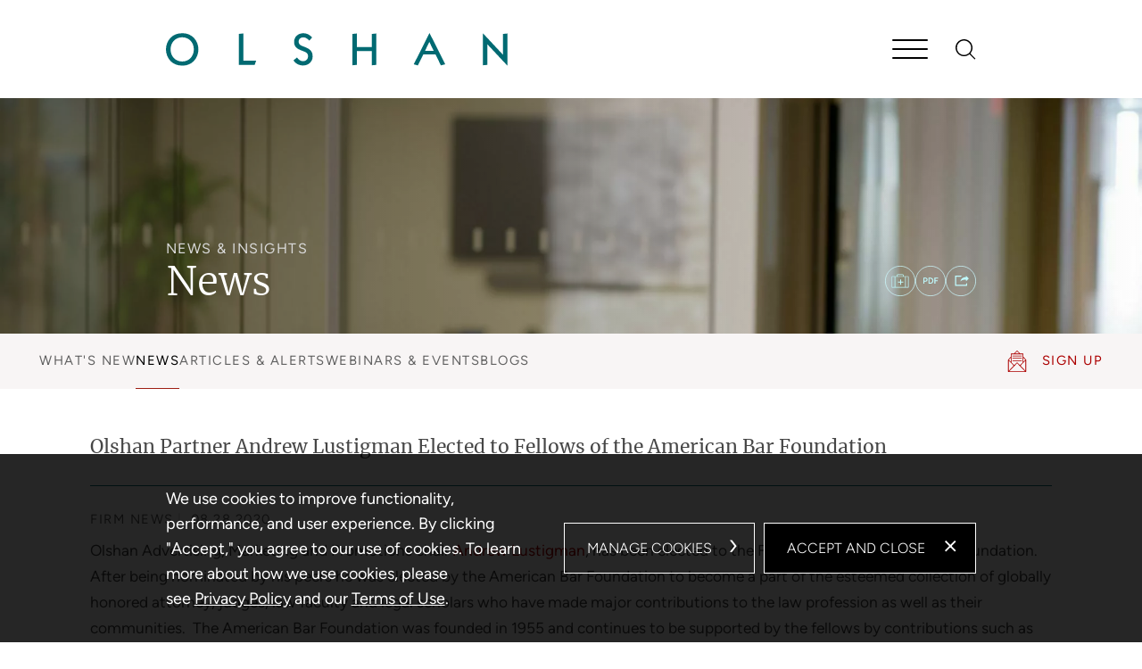

--- FILE ---
content_type: text/css;charset=UTF-8
request_url: https://www.olshanlaw.com/css-t1763130750/item-detail-minified.css
body_size: 26649
content:

/* sp_class/assets/fonts/figtree/figtree.css
 */
@font-face{font-display:swap;font-family:'Figtree';font-style:normal;font-weight:300;src:url(../sp_class/assets-t1763130750/fonts/figtree/Figtree-Light-webfont.woff2) format('woff2')}@font-face{font-display:swap;font-family:'Figtree';font-style:italic;font-weight:300;src:url(../sp_class/assets-t1763130750/fonts/figtree/Figtree-LightItalic-webfont.woff2) format('woff2')}@font-face{font-display:swap;font-family:'Figtree';font-style:normal;font-weight:400;src:url(../sp_class/assets-t1763130750/fonts/figtree/Figtree-Regular-webfont.woff2) format('woff2')}@font-face{font-display:swap;font-family:'Figtree';font-style:italic;font-weight:400;src:url(../sp_class/assets-t1763130750/fonts/figtree/Figtree-Italic-webfont.woff2) format('woff2')}@font-face{font-display:swap;font-family:'Figtree';font-style:normal;font-weight:500;src:url(../sp_class/assets-t1763130750/fonts/figtree/Figtree-Medium-webfont.woff2) format('woff2')}@font-face{font-display:swap;font-family:'Figtree';font-style:italic;font-weight:500;src:url(../sp_class/assets-t1763130750/fonts/figtree/Figtree-MediumItalic-webfont.woff2) format('woff2')}@font-face{font-display:swap;font-family:'Figtree';font-style:normal;font-weight:600;src:url(../sp_class/assets-t1763130750/fonts/figtree/Figtree-SemiBold-webfont.woff2) format('woff2')}@font-face{font-display:swap;font-family:'Figtree';font-style:italic;font-weight:600;src:url(../sp_class/assets-t1763130750/fonts/figtree/Figtree-SemiBoldItalic-webfont.woff2) format('woff2')}@font-face{font-display:swap;font-family:'Figtree';font-style:normal;font-weight:700;src:url(../sp_class/assets-t1763130750/fonts/figtree/Figtree-Bold-webfont.woff2) format('woff2')}@font-face{font-display:swap;font-family:'Figtree';font-style:italic;font-weight:700;src:url(../sp_class/assets-t1763130750/fonts/figtree/Figtree-BoldItalic-webfont.woff2) format('woff2')}@font-face{font-display:swap;font-family:'Figtree';font-style:normal;font-weight:800;src:url(../sp_class/assets-t1763130750/fonts/figtree/Figtree-ExtraBold-webfont.woff2) format('woff2')}@font-face{font-display:swap;font-family:'Figtree';font-style:italic;font-weight:800;src:url(../sp_class/assets-t1763130750/fonts/figtree/Figtree-ExtraBoldItalic-webfont.woff2) format('woff2')}@font-face{font-display:swap;font-family:'Figtree';font-style:normal;font-weight:900;src:url(../sp_class/assets-t1763130750/fonts/figtree/Figtree-Black-webfont.woff2) format('woff2')}@font-face{font-display:swap;font-family:'Figtree';font-style:italic;font-weight:900;src:url(../sp_class/assets-t1763130750/fonts/figtree/Figtree-BlackItalic-webfont.woff2) format('woff2')}
/* sp_class/assets/fonts/merriweather/merriweather.css
 */

/* Generated by Font Squirrel (https://www.fontsquirrel.com) on February 9, 2022 */
@font-face{font-family:'merriweather';src:url('../sp_class/assets-t1763130750/fonts/merriweather/merriweather-black-webfont.woff2') format('woff2');font-weight:900;font-style:normal;font-display:swap}@font-face{font-family:'merriweather';src:url('../sp_class/assets-t1763130750/fonts/merriweather/merriweather-blackitalic-webfont.woff2') format('woff2');font-weight:900;font-style:italic;font-display:swap}@font-face{font-family:'merriweather';src:url('../sp_class/assets-t1763130750/fonts/merriweather/merriweather-bold-webfont.woff2') format('woff2');font-weight:700;font-style:normal;font-display:swap}@font-face{font-family:'merriweather';src:url('../sp_class/assets-t1763130750/fonts/merriweather/merriweather-bolditalic-webfont.woff2') format('woff2');font-weight:700;font-style:italic;font-display:swap}@font-face{font-family:'merriweather';src:url('../sp_class/assets-t1763130750/fonts/merriweather/merriweather-italic-webfont.woff2') format('woff2');font-weight:400;font-style:italic;font-display:swap}@font-face{font-family:'merriweather';src:url('../sp_class/assets-t1763130750/fonts/merriweather/merriweather-light-webfont.woff2') format('woff2');font-weight:300;font-style:normal;font-display:swap}@font-face{font-family:'merriweather';src:url('../sp_class/assets-t1763130750/fonts/merriweather/merriweather-lightitalic-webfont.woff2') format('woff2');font-weight:300;font-style:italic;font-display:swap}@font-face{font-family:'merriweather';src:url('../sp_class/assets-t1763130750/fonts/merriweather/merriweather-regular-webfont.woff2') format('woff2');font-weight:400;font-style:normal;font-display:swap}
/* sp_class/assets/css/fs.sharebutton.css
 */
[class^="addthis_button_"] .defaultShareIcon,
[class^="socialshare_button_"] .defaultShareIcon{width:16px;height:16px;vertical-align:middle;position:relative;top: -0.1em}.blogPosts .addthis [class^="addthis_button_"] .defaultShareIcon,
.blogPosts .socialshare [class^="socialshare_button_"] .defaultShareIcon{display:inline-block}#socialShareList{display:none;position:absolute;top:0;left:0;padding: .8em 1.3em;background:rgba(255,255,255,.98);box-shadow:0 1px 3px 1px rgba(0,0,0,.2);border-radius:0 2px 2px 2px;line-height:1.8;z-index:999999;width:auto;margin:0;text-align:left;min-width:147px}#socialShareList
img{filter:grayscale(100%)}#socialShareList
a{color:#595959}#socialShareList.buttonHovered,#socialShareList.hasFocus{display:block}#socialShareList.hasHover{background:red}#socialShareList.dropUp{box-shadow:0 -1px 3px 1px rgba(0,0,0,.2);border-radius:2px 2px 2px 0}#socialShareList.dropRight{border-radius:2px}#socialShareList{white-space:nowrap}#socialShareList.fixWhiteLinks
a{color:#333}#socialShareList
img{display:inline-block;height:1em;width:1em;vertical-align:baseline;border-radius:3px;margin-right: .5em;position:relative;top: .15em}.addthis_toolbox>a,.socialshare_toolbox>a{margin-bottom:5px;line-height:initial}.addthis_pill_style,.socialshare_pill_style{background:#EF7945;color:white;display:inline-block;border-radius:2px;padding:3px
3px 2px 0;box-sizing:border-box;vertical-align:top;text-decoration:none;font-size:11px;text-align:center}.addthis_pill_style .defaultShareIcon,
.socialshare_pill_style
.defaultShareIcon{height:14px;width:14px;vertical-align:middle;background:red;position:relative;top: -0.1em}
/* css/default.css
 */
html{max-width:320px;overflow-y:scroll;overflow-x:visible;color:#464646;font-family:'Figtree',Arial,sans-serif;line-height:1.7;--min-font-size:16;--max-font-size:19;--fluid-start:767;--fluid-end:1920}html, h1, div#sectionTitleLikeH1, h2, .blogPosts div.title,h3,h4,h5,h6{font-size:calc(var(--max-font-size) * 1px);font-size:max(
var(--min-font-size) * 1px, min(
var(--max-font-size) * 1px,
var(--min-font-size) * 1px + (var(--max-font-size) - var(--min-font-size)) * ((100vw - var(--fluid-start) * 1px) / (var(--fluid-end) - var(--fluid-start)))
))}html:not([data-whatintent="keyboard"]) *:focus{outline:0}@media (min-width: 321px){html{max-width:unset;overflow-x:hidden}}body{position:relative;min-width:320px;overflow-x:hidden;margin:0
auto;padding:110px
16px 0 16px;background:#fff;box-sizing:border-box}#mouseIcon{display:none}@media (min-width: 920px){body{padding:110px
44px 0 44px}}@media (min-width: 1025px){body{overflow-x:unset}body:not(.mobileActive) #mouseIcon{display:none;position:absolute;z-index:1000000;border:solid 3px #006A72;width:12px;height:12px;border-radius:50%;pointer-events:none}}@media (min-width: 1350px){body{padding:110px
14.5vw 0 14.5vw}}p{margin:0.5em 0 1.25em 0}td p:first-child{margin-top:0;padding-top:0}td p:last-child{margin-bottom:0;padding-bottom:0}b,strong{font-weight:bolder}b b,
strong strong,
strong b,
b
strong{font-weight:inherit}p[style*='padding-left: 30px'],
td p[style*='padding-left: 30px']{padding-right:30px}p[style*='padding-left: 60px'],
td p[style*='padding-left: 60px']{padding-right:60px}p[style*='padding-left: 90px'],
td p[style*='padding-left: 90px']{padding-right:90px}sup,sub{line-height:0}a{color:#AC0000;text-decoration:none}a:hover,a:focus{color:#AC0000}mark{background:#AC0000;color:white}main,nav,footer{display:block}a[href^="tel:"]{color:inherit !important;text-decoration:inherit !important}h1, div#sectionTitleLikeH1, h2, .blogPosts div.title,h3,h4,h5,h6{margin:0;padding:0;color:#464646;font-family:'merriweather',Arial,sans-serif;font-weight:bolder;line-height:normal}h1,div#sectionTitleLikeH1{padding:5px
0 15px 0;font-weight:300;--min-font-size:40;--max-font-size:48}h2,
.blogPosts
div.title{padding:12px
0 8px 0;font-weight:400;--min-font-size:20;--max-font-size:28}#subContent
h2{padding:12px
0 4px 0;font-family:'Figtree',Arial,sans-serif;font-weight:400;text-transform:uppercase;letter-spacing:1px;--min-font-size:15;--max-font-size:16}.results-criteria-wrapper
h2{font-weight:bold;font-size:1.1em}h3{padding:12px
0 4px 0;font-weight:400;--min-font-size:18;--max-font-size:24}h4{padding:12px
0 4px 0;color:#006A72;font-family:'Figtree',Arial,sans-serif;font-weight:400;--min-font-size:16;--max-font-size:20;text-transform:uppercase}h5{padding:12px
0 4px 0;font-weight:400;--min-font-size:15;--max-font-size:16;text-transform:uppercase}h6{font-weight:bolder;--min-font-size:14;--max-font-size:22}ul,ol{margin:0
0 1em 0;padding:0}ol{padding-left:1em}li{margin:1em
0em 1em 0.75em;padding:0
0 0 0.4em}li~li{margin-top:1em}ul li:not([style="list-style-type: none;"]){list-style:none url([data-uri])}ul li li:not([style="list-style-type: none;"]),
ul ul li:not([style="list-style-type: none;"]){list-style:none url([data-uri])}ul li li li:not([style="list-style-type: none;"]),
ul ul ul li:not([style="list-style-type: none;"]){list-style:none url([data-uri])}ol ol,
ul
ul{margin: .5em 0 0 0;padding:0}ol>ol,ul>ul{margin-left:0.75em}li>p{margin:0;padding:0}img{border:0}:not(td) > p img,
:not(td) > h1 img,
:not(td) > h2 img,
:not(td) > h3 img,
:not(td) > h4 img,
:not(td) > h5 img,
:not(td) > h6
img{max-width:100%;height:auto}#content>*>:first-child,#content>*>:first-child>:first-child{margin-top:0}#content a svg
path{fill:#AC0000}#content a:hover svg path,
#content a:focus svg
path{fill:inherit}@media (max-width: 767px){#mainContent table[style*=width]{width:100% !important;height:auto !important}}@media (max-width: 500px){p:not(.location-transport)>img,p:not(.location-transport)>a:not(sp_pencil)>img{float:none !important;width:100% !important;height:auto !important;margin:10px
0 18px 0 !important}}#bioInfoInner::before,#subNav::before,.staticNews::before,#highlightQuoteWrapper::before,#careersContentWrapper::before,#lowerStripe::before,#footerBottom::before,#footer::before{content:'';position:absolute;z-index: -1;top:0;bottom:0;left:calc(50% - 50vw);width:100vw;background:inherit}#index .staticNews:nth-child(2)::before{background:#fff}#bioInfoInner::before,#highlightQuoteWrapper::before,#lowerStripe::before{background:url(../i-t1763130750/lower-gradient.webp) left top no-repeat}#bioInfoInner::before{left:calc(100% - 100vw);width:200vw;background-color:#F8F5F5;background-size:200vw 66px}#highlightQuoteWrapper::before{background-color:#006A72;background-size:100vw 100%}#lowerStripe::before{background-color:#006A72;background-size:100vw 103px}#footerBottom::before{border-top:1px solid #DBDBDB}#logo svg, .letterLinks > *,
.bioList > ul > li,
#homeNewsHeader,
#footer
.footerSocial{transition-property:top,right,bottom,left,width,height,max-width,max-height,min-width,min-height,padding,margin;transition-duration:500ms;transition-timing-function:ease}.errors,.mandatory{color:#c33}.errors
a{color:inherit;text-decoration:underline}table.results_list{border-collapse:collapse;width:100%}table.results_list
th{text-align:left}table.results_list td:not(:last-child){padding-right:10px}@media (max-width: 767px){table.results_list,
table.results_list td,
table.results_list
tr{display:block}table.results_list
th{display:none}}#captcha_wrapper{grid-column-start:1;clear:both;float:none;height:auto}#captcha_wrapper
img{display:inline-block;margin:2px
10px 0 0}#captcha_wrapper
button.reloadCode{display:inline-block;position:relative;margin:12px
0 0 0;padding:0.25em;width:2.25em;height:2.25em;background:transparent;box-sizing:border-box;border:0;font-size:12px;vertical-align:top;-webkit-appearance:none}.reloadCode.loading{animation:reloadRotate 600ms linear 10}@keyframes
reloadRotate{100%{transform:rotate(360deg)}}.reloadCode:before,.reloadCode:after{content:"";display:block}.reloadCode:before{width:1.5em;height:1.5em;border:0.125em solid currentColor;border-top-color:transparent;border-radius:50%;transform:rotate(45deg)}.reloadCode:after{position:absolute;top:0;left:50%;width:0;height:0;border-width:0.3125em 0 0.3125em 0.5em;border-style:solid;border-color:transparent transparent transparent currentColor}.itemList ul,
.itemList ul
li{list-style:none;margin-left:0}.itemList > ul
li{margin:0em
0em .8em 0em;padding-left:0px}#resultPageLinks{margin:1em
0}#resultPageLinks a,
#resultPageLinks
span{margin-left:7px;padding:0
3px 2px}#resultPageLinks
span{border-bottom:2px solid #333}.expandableHeading{position:relative;font-size:1.1rem;font-weight:400;padding:20px
0;border-bottom:1px solid #D9D9D9;cursor:pointer;--min-font-size:19;--max-font-size:21}.expandableHeading:hover,.expandableHeading:focus{font-weight:700}.expandableHeading.expanded{border-bottom:0px solid #D9D9D9}.expandableHeading button,
.expandButton button,
.collapseButton
button{margin:0
!important;padding:0
!important;background:none !important;border:none;color:inherit;font:inherit;text-transform:inherit;text-align:inherit;cursor:pointer}.expandButton button,
.collapseButton
button{position:relative;z-index:1;padding:0
36px 0 0 !important;color:#AC0000;font-size:0.85rem;font-weight:500;text-transform:uppercase;text-decoration:none;cursor:pointer}.expandButton button:hover,
.expandButton button:focus,
.collapseButton button:hover,
.collapseButton button:focus{z-index:2}.expandButton button::after,
.collapseButton button::after{content:'';display:inline-block;position:absolute;top:0;bottom:0;right:0px;width:43px;height:43px;margin:auto;background:url([data-uri]) center no-repeat;border-radius:43px;vertical-align:middle;transform:rotate(-90deg) scale(1);transition:all 300ms ease-out}.expandButton button:hover:after,
.expandButton button:focus:after,
.collapseButton button:hover:after,
.collapseButton button:focus:after{width:43px;height:43px;right: -22px;background:url([data-uri]) center no-repeat;background-color:#AC0000;border-radius:43px;transform:rotate(-90deg) scale(1.5)}.expandButton.expanded{display:none}.expandableHeading
button{display:inline-flex;gap:6px;padding-right:35px !important;align-items:center;width:100%}.expandableHeading button::after{content:'';display:inline-block;position:absolute;right:3px;width:12px;height:8px;background:url([data-uri]) center no-repeat;vertical-align:middle;font-size:1.8rem;font-weight:100;text-align:center;margin:0
0 0 10px;transition:transform 0.3s, opacity 0.3s}.expandableHeading.expanded button::after{content:'';font-size:1.8rem;transform:rotate(180deg)}.expandableContent{display:none;overflow:hidden}.expandableHeading+.expandableContent{border-bottom:1px solid #D9D9D9}.extraItems{display:none;overflow:hidden}.contentJump{border:none;margin:0;width:auto;overflow:visible;color:inherit;font:inherit;text-transform:inherit;text-align:inherit;line-height:inherit;-webkit-font-smoothing:inherit;-webkit-appearance:none;display:block;position:absolute;z-index:999;top:5px;right:50%;padding:5px
15px;background:white}.contentJump:not(:focus),.contentJump:not(:focus)::selection{z-index: -1;color:transparent !important;background:transparent !important;pointer-events:none}#header{position:fixed;z-index:2000;top:0;left:0;width:100%;height:110px;padding:0
16px 0 16px;background:#fff;box-sizing:border-box}body.scrolled
#header{box-shadow:3px 3px 5px rgba(0,0,0,0.5)}#logo{display:inline-block;position:absolute;z-index:9999;max-height:37px;top:37px}#logo
svg{display:block;position:relative;width:auto;max-width:calc(100% - 180px);height:37px;fill:#000;transition:fill 0.5s ease-out}body.mobileActive
#logo{}body.mobileActive #logo svg
.st0{fill:#94C4C7}#logo svg
.st0{fill:#006A72}@media (min-width: 501px){body.mobileActive #logo svg
.st0{fill:#006A72}}@media (min-width: 768px){#logo
svg{max-width:calc(100% - 100px)}}@media (min-width: 920px){#header{padding:0
44px 0 44px}#logo
svg{max-width:unset}}@media (min-width: 1120px){#header{padding:0
14.5vw 0 14.5vw}}#banner{position:relative;width:calc(100%  +  32px);height:264px;margin-left: -16px;background:#666}body.tallBanner
#banner{height:400px}#bannerImage{position:relative;left:calc(50% - 50vw);width:100vw;height:auto}#bannerImage::after{content:'';position:absolute;z-index:2;top:0;left:0;width:100%;height:264px;background-image:linear-gradient(to right, rgba(0,0,0,0.35) 30%, transparent)}body.tallBanner #bannerImage::after{height:400px}#bannerImage>picture>img{display:block;position:absolute;z-index:1;left:0;right:0;width:auto;width:100vw;height:264px;margin:0px
auto;object-fit:cover;object-position:top center}body.tallBanner #bannerImage>picture>img{height:400px}#bannerContent{position:absolute;z-index:2;bottom:min(30px, 4vw);width:calc(100% - 0px);margin:0px
auto;padding:0px
16px;box-sizing:border-box;color:#fff;font-size:16px}body.capabilities.tallBanner #bannerContent,
body.people.tallBanner #bannerContent,
body#newsroom.tallBanner
#bannerContent{bottom:min(75px,4vw)}#bannerText{width:100%;max-width:860px;font-size:1rem;line-height:1.2}#sectionTitle{color:#D9D9D9;text-transform:uppercase;letter-spacing:1.5px}#titleBox{display:flex;justify-content:space-between;align-items:flex-end;gap:20px}#titleBox h1,div#sectionTitleLikeH1{padding:0px;color:#fff;line-height:1.2}#pdfWrapper{display:flex;gap:10px;margin:0
0 12px 0}a.socialshare_button{margin:0;line-height:unset}#socialShareList
a{color:#333}#socialShareList a:hover,
#socialShareList a:focus{color:#555}#pdfWrapper
.packetButton{margin:0;padding:0;background:none;border:0;cursor:pointer}#pdfWrapper a,
#pdfWrapper svg,
#pdfWrapper
.packetButton{display:block;width:34px;height:34px}a#pdfLink .st0,
a.socialshare_button .st0,
#pdfWrapper .packetButton
.st0{fill:#C0FBFF}a#pdfLink .st1,
a.socialshare_button .st1,
#pdfWrapper .packetButton
.st1{fill:none;stroke:#CCF9FE}a#pdfLink:hover .st0,
a#pdfLink:focus .st0,
a.socialshare_button:hover .st0,
a.socialshare_button:focus .st0,
#pdfWrapper .packetButton:hover
.st0{fill:#fff}a#pdfLink:hover .st1,
a#pdfLink:focus .st1,
a.socialshare_button:hover .st1,
a.socialshare_button:focus .st1,
#pdfWrapper .packetButton:hover
.st1{fill:#9E1F14;stroke:#9E1F14}@media (min-width: 501px){body.tallBanner #banner,
body.tallBanner #bannerImage::after,
body.tallBanner #bannerImage>picture>img{height:523px}}@media (min-width: 920px){#banner{width:calc(100%  +  88px);margin-left: -44px}#bannerContent{width:calc(100% - 88px);margin-left:44px;padding:0px}#bannerText{font-size:1.1rem;line-height:1.7}}@media (min-width: 1120px){#bannerContent{width:calc(100% - 29vw);margin-left:14.5vw;padding:0px}}@media (min-width: 1350px){#banner{width:calc(100%  +  29vw);margin-left: -14.5vw}#pdfWrapper a,
#pdfWrapper svg,
#pdfWrapper
.packetButton{width:46px;height:46px}}#searchJump{display:block;position:absolute;z-index:10000;top:44px;right:16px;line-height:1;cursor:pointer}#searchJump
svg{display:block;width:100%;height:auto;max-width:23px;fill:#000}body.mobileActive #searchJump
svg{fill:#FFF}#searchJump:hover svg,
#searchJump:focus
svg{opacity:1;fill:#AC0000;transition:fill 0.3s, opacity 0.3s}body.mobileActive #searchJump:hover svg,
body.mobileActive #searchJump:focus
svg{opacity:0.7}@media (min-width: 920px){#searchJump{right:44px}}@media (min-width: 1120px){#searchJump{right:14.5vw}body.mobileActive
#searchJump{right:44px}}#siteSearch{opacity:0;visibility:hidden;position:fixed;z-index:9999;top:0;left:0;right:0;background:rgba(0,0,0,.85) !important;height:0;overflow:hidden;transition:opacity 0.25s, height 0s 1s, visibility 0s 1s}#siteSearch.open{opacity:1;visibility:visible;height:100vh;transition:opacity 0.25s, height 0s}#siteSearch>div{display:flex;justify-content:center;align-items:stretch;width:70vw;min-width:290px;max-width:1500px;margin:20vh auto auto auto;border-bottom:2px solid white !important}#siteSearch div>*:not(label){display:block;overflow:hidden;margin:0;background:none}#siteSearch div
button{position:static;width:auto;margin-left:2px;padding:10px;border:0;cursor:pointer}#siteSearch div button
img{height:25px}#siteSearch
input#searchtext2{flex-grow:1;width:80%;min-height:auto;padding:2px
2px 2px 5px;border:0;color:white;font:inherit;font-size:30px;font-weight:bold;text-transform:none}#searchClose{display:none}#searchClose{display:block;position:absolute;top:15px;right:10px;width:0;height:0;overflow:hidden;padding:28px
28px 0 0;background:none !important;border:none;box-sizing:border-box;color:inherit;font:inherit;font-size:0;text-align:inherit;text-transform:inherit;cursor:pointer}#searchClose::after,#searchClose::before{content:'';display:block;position:absolute;top: -2px;bottom: -2px;left:50%;width:0;border:1px
solid white;border-radius:4px;transform:rotate(-45deg)}#searchClose::before{transform:rotate(45deg)}#searchPopup{display:block;position:fixed;overflow:auto;z-index:10000;top:calc(20vh  +  54px);left:calc(50% - 145px);width:calc(70vw);min-width:290px;max-width:2000px;max-height:calc(70vh - 84px);background:white;box-shadow:0 4px 8px rgba(0,0,0,0.5)}.searchPopup>*{display:block;width:100%;margin:0;padding:5px
36px;box-sizing:border-box;font-size:16px !important;line-height:1.4}.searchPopup *
p{margin:0;padding:0}.searchPopup
.link{font-weight:bold}.searchPopup
.selected{position:relative;background:#ddd}.searchPopup .selected::after{content:'»';position:absolute;bottom:10px;right:10px;width:1.3em;height:1.3em;background:white;border-radius:50%;box-shadow:0 0 1px black;color:#999;line-height:1.3em;text-align:center}#inlineSearchPopup{position:absolute;top:100%;left:0;width:100%;max-height:350px}.searchPopup{display:block;position:fixed;z-index:10000;top:calc(20vh  +  54px);left:calc(50% - 145px);width:calc(70vw);min-width:290px;max-width:2000px;max-height:calc(70vh - 84px);overflow:auto;background:white;box-shadow:0 4px 8px rgba(0,0,0,0.5)}.searchPopup
a{background:none;color:black;font-weight:normal;text-shadow:none}.searchPopup>*{display:block;width:100%;margin:0;padding:5px
36px;box-sizing:border-box;font-size:16px !important;line-height:1.4}.searchPopup *
p{margin:0;padding:0}.searchPopup
.link{font-weight:bold}.searchPopup .selectable:hover{background:#ebebeb}.searchPopup
.selected{position:relative;background:#ddd}.searchPopup .selected::after{content:'»';position:absolute;bottom:10px;right:10px;width:1.3em;height:1.3em;background:white;border-radius:50%;box-shadow:0 0 1px black;color:#999;line-height:1.3em;text-align:center}.searchPopup .popupHeader,#allSearch{position: -webkit-sticky !important;position:sticky !important;top:0;margin-top:14px;background:white;color:black;font-size:19px !important;text-transform:uppercase}.searchPopup .popupHeader,
.searchPopup .popupHeader
a{font-weight:bold}#allSearch{top:auto;bottom:0}.searchPopup .popupHeader:not(.selected) a,
#allSearch:not(.selected) a{color:inherit}.acBio .results_list>div{display:flex;padding-bottom:10px}.acBio
a{font-weight:bold}.acBio
.photo{padding:0
10px 0 0}.acBio .photo
img{display:block;max-width:70px;max-height:50px;border:1px
solid #ccc}#allSearch{position: -webkit-sticky;position:sticky;bottom:0;width:calc(100% - 36px);margin:0
18px;padding:10px
20px;background:#3a3a3a;font-size:16px !important}#allSearch
a{color:white !important;font-weight:bold}@media (min-width: 501px){#searchPopup,.searchPopup{left:calc(50% - 50vw + 15vw)}}#mainNav{position:relative;font-weight:400;line-height:normal}#mainNav ul,
#mainNav
li{list-style:none;position:relative;margin:0;padding:0;text-align:left}#mainNav>ul{width:100%}#mainNav
a{color:#464646;text-decoration:none}#mainNav li>a{display:block;padding:4px
0.8vw}#mainNav>ul>li{letter-spacing:1.5px}#mainNav li li:hover > a,
html[data-whatintent="keyboard"] #mainNav li li:focus-within>a{background:none;color:#CCF9FE;text-decoration:none}#mainNav ul,
#mainNav ul
li{background:inherit;font-size:inherit}#mainNav > ul
ul{display:none;position:absolute}@media (min-width: 1700px){#mainNav{display:flex;position:absolute;z-index:9999;top:43px;right:calc(5vw + 0.8vw + 22px);right:calc(14.5vw + 0.8vw + 22px)}#mainNav>ul,#mainNav>ul>li{display:inline-block;background:none}html:not([data-whatintent="touch"]) #mainNav > ul :hover > ul,
#mainNav > ul .touchOpen > ul,
#mainNav > ul .keepOpen>ul{display:block}#mainNav > ul .keepOpen>ul:focus-within{display:block}#mainNav > ul > li:nth-last-child(-n + 2):hover > ul
ul{left:inherit;right:100%}#mainNav > ul
ul{left:calc(50% - 120px);width:275px;background:#006A72;padding:18px
40px 24px 50px}#mainNav>ul>li>a{white-space:nowrap;font-size:0.84rem;padding:4px
0.8vw 44px 0.8vw}#mainNav>ul:first-of-type>li>a{text-transform:uppercase}#mainNav>ul>li>a:hover,#mainNav>ul>li>a:focus{background:none;color:#AC0000}#mainNav>ul>li.current>a::after,#mainNav>ul>li>a:hover::after,#mainNav>ul>li>a:focus::after{content:'';height:100%;position:absolute;bottom:34px;left:0.8vw;right:0.8vw;z-index:9999;background-image:linear-gradient(transparent, transparent), linear-gradient(#9E1F14, #9E1F14);background-size:100% 0.0625rem, 0 0.0625rem;background-position:100% 100%, 0 100%;background-repeat:no-repeat;animation:300ms 0s forwards ease drawCurrentLine}@keyframes
drawCurrentLine{0%{background-size:100% 0.0625rem, 0 0.0625rem}100%{background-size:0 0.0625rem, 100% 0.0625rem}}#mainNav li li>a{margin-top:16px;margin-bottom:16px;padding-left:28px;color:#fff;font-size:0.95rem}#mainNav > ul > li > ul .current>a:not(:hover):not(:focus){color:#fff;background:none}#mainNav > ul > li > ul li.current>a::after{content:'';position:absolute;width:1px;height:100%;bottom:0;left:0;z-index:9999;border-left:1px solid #CCF9FE}#mainNav .subNavHeader,#subNavBack{display:none}#mainNav > ul li > ul
ul{display:none !important;top:0;left:100%}#mainNav>ul:not(:only-child){display:flex;justify-content:flex-end}#mainNav>ul+ul{position:absolute;right:2.8vw;top: -50px;width:auto}#mainNav > ul + ul
ul{display:none !important}#mainNav>ul+ul>li{margin-right:2.2vw}#mainNav>ul+ul>li>a{padding:3px
0}#mainNav>ul+ul>li>a:first-child::after{left:0;right:0}#mainNav>ul+ul>li:focus-within>a{background:none !important}button#navToggle{display:none}#burgerOffices,#burgerSocial{display:none !important}}@media (max-width: 1699px){#mainNav,
#mainNav li
ul{position:fixed;display:block;visibility:hidden;z-index:9998;top:0;right: -100vw;left:auto;width:100vw;max-width:635px;height:100vh;padding:160px
0px 10px;border-top:130px solid transparent;padding:33px
16px 0px 120px;background:#006A72;box-sizing:border-box;box-shadow:0 0 200px 15px rgba(0,0,0,.8);transition:right 0.7s;overflow:auto}#mainNav{display:flex;flex-direction:column;align-items:flex-end;padding-left:0px;padding-right:0px}#mainNav::before{display:none}#mainNav > ul,
#mainNav li
ul{padding-left:0px;padding-right:0px;width:537px}#mainNav.target,
#mainNav.target li
ul{left:auto !important}html[data-whatintent="keyboard"] #mainNav li:not(.touchOpen)>ul{visibility:hidden}#mainNav li
ul{box-shadow:none}#mainNav.target,
#mainNav li.touchOpen>ul{visibility:visible;right:0}#mainNav ul,
#mainNav
li{display:block;margin:0;padding:0}#mainNav
a{color:#fff}#mainNav>ul>li>a{padding-left:35px}#mainNav li.current>a{color:#94C4C7}#mainNav>ul>li.current>a::before{content:'';position:absolute;bottom:0;top:0;left:0;z-index:9999;width:1px;height:100%;max-height:32px;margin:auto 0px;border-left:1px solid #CCF9FE}#mainNav>ul>li{margin:0.8rem 48px 0.2rem 0px;font-size:1.4rem;font-weight:500;text-transform:uppercase}#mainNav > ul > li:hover > a,
html[data-whatintent="keyboard"] #mainNav>ul>li:focus-within>a{background:none;color:#94C4C7}#mainNav > ul ul>li{font-size:1.2rem;line-height:1.75;text-transform:none}#mainNav > ul
ul{z-index:10000;width:calc(537px  +  35px)}#mainNav li li:hover > a,
html[data-whatintent="keyboard"] #mainNav li li:focus-within>a{background:none;color:#ccc}#mainNav
#subNavBack{position:absolute;top:0}#mainNav #subNavBack
a{position:relative;font-weight:300;font-size:1rem;text-transform:uppercase}#mainNav #subNavBack a::before{content:'‹';font-weight:700}#mainNav ul ul
li.subNavHeader{margin-top:12px;font-size:1.6rem;text-transform:uppercase}#mainNav #navButton-professionals ul
li#megaSearch{display:none !important}#burgerOffices{display:flex;flex-wrap:wrap;justify-content:space-between;gap:10px;row-gap:10px;position:relative;max-width:360px;margin:5vw 0 0 0;padding:0
0 0 36px;color:#fff;font-size:1.1rem;text-transform:none}#burgerOffices
h3{flex-basis:100%;color:#94C4C7;font-size:1.05rem;font-weight:400}#burgerOffices
.title{font-size:1.1rem;font-weight:500;line-height:1.7}#burgerOffices .title a:hover,
#burgerOffices .title a:focus{color:#94C4C7}#burgerOffices
.phone{font-family:'merriweather',Arial,sans-serif;font-weight:400}#burgerSocial{margin:4vw 0 1rem 0vw;padding:0
0 0 35px}#burgerSocial
a{display:inline-block;width:46px;height:46px;margin-right:10px}#burgerSocial a svg
.st0{fill:#94C4C7}#burgerSocial a svg
.st1{fill:none;stroke:#fff}#burgerSocial a:hover svg .st0,
#burgerSocial a:focus svg
.st0{fill:#C0FBFF}#burgerSocial a:hover svg .st1,
#burgerSocial a:focus svg
.st1{fill:#9E1F14;stroke:#9E1F14}button#navToggle{display:block;position:absolute;z-index:9999;top:42px;right:calc(14.5vw  +  0.8vw  +  40px);font-size:0}body.mobileActive
button#navToggle{right:calc(34px + 33px + 0.8vw)}.mobileNav{display:inline-block;overflow:visible;margin:0;padding:4px;background-color:transparent;border:0;color:inherit;font:inherit;text-transform:none;cursor:pointer;transition-timing-function:linear;transition-duration: .15s;transition-property:opacity,filter}button#navToggle.mobileNav.isActive{position:fixed;top:42px}.mobileNav.isActive:hover,.mobileNav.isActive:focus,.mobileNav:hover,.mobileNav:focus{opacity: .7}.mobileNavBox{position:relative;display:inline-block;width:40px;height:22px}.mobileNavBox
span{display:block;top:50%;margin-top: -2px}.mobileNavBox
span{position:absolute;top:10px;width:40px;height:2px;background-color:#000;border-radius:4px;transition-timing-function:ease;transition-duration: .15s;transition-property:transform}.mobileNav.isActive .mobileNavBox
span{width:30px;height:2px;background-color:#fff}.mobileNavBox span:first-child{top:0}.mobileNavBox span:last-child{top:20px}.mobileNavLabel{display:none}.mobileNavSpring .mobileNavBox
span{top:0px}.mobileNavSpring .mobileNavBox :first-child{top:10px;transition:top .1s cubic-bezier(.33333, .66667, .66667, 1) .2s, transform .13s cubic-bezier(.55, .055, .675, .19)}.mobileNavSpring .mobileNavBox :last-child{top:20px;transition:top .2s cubic-bezier(.33333, .66667, .66667, 1) .2s, transform .13s cubic-bezier(.55, .055, .675, .19)}.mobileNavSpring.isActive .mobileNavBox :nth-child(2){transition-delay: .22s;background-color:transparent !important}.mobileNavSpring.isActive .mobileNavBox :first-child{top:0;transition:top .1s cubic-bezier(.33333, 0, .66667, .33333) .15s, transform .13s cubic-bezier(.215, .61, .355, 1) .22s;transform:translate3d(0, 10px, 0) rotate(45deg)}.mobileNavSpring.isActive .mobileNavBox :last-child{top:0;transition:top .2s cubic-bezier(.33333, 0, .66667, .33333), transform .13s cubic-bezier(.215, .61, .355, 1) .22s;transform:translate3d(0, 10px, 0) rotate(-45deg)}}@media (max-width: 1119px){button#navToggle{right:calc(44px  +  40px  +  0.8vw)}}@media (max-width: 1024px){#mainNav,
#mainNav li
ul{max-width:73vw}#mainNav > ul,
#mainNav li
ul{width:63vw}}@media (max-width: 919px){#mainNav > ul,
#mainNav li
ul{width:100%;margin-left:0px}#mainNav,
#mainNav li
ul{padding-right:16px;padding-left:16px}#mainNav>ul>li{font-size:1.6rem}#mainNav > ul ul>li{font-size:1.5rem}#mainNav li>a:first-child:not(:last-child)::after{top:2px;font-size:1.8rem}button#navToggle{right:calc(16px  +  40px  +  0.8vw)}body.mobileActive
button#navToggle{right:calc(16px + 33px + 0.8vw)}#burgerOffices{gap:5vw}}@media (max-width: 501px){#mainNav,
#mainNav li
ul{border-top:90px solid transparent}#mainNav,
#mainNav li
ul{max-width:100vw}#mainNav>ul{width:90vw}#mainNav li>a{padding:4px
28px}}#subNav{position:relative;width:100%;padding:16px
0px;background:#F8F5F5;min-height:52px;box-sizing:border-box}ul.subNavList{display:flex;align-items:center;flex-wrap:wrap;column-gap:3.5vw;row-gap:8px;margin:0;padding:0;font-size:0.85rem;text-transform:uppercase}ul.subNavList
li{list-style:none;margin:0;padding:0;color:#626262;line-height:1.2;letter-spacing:1.5px}body.newsroom ul.subNavList>li:last-child{margin-left:auto}ul.subNavList li
a{display:block;position:relative;padding:0px
0px 0px 0px;border-bottom:1px solid #F8F5F5;color:#626262}body.newsroom ul.subNavList > li:last-child
a{padding-left:20px;background:url([data-uri]) left center no-repeat;background-size:16px 16px;color:#AC0000}ul.subNavList li a:hover,
ul.subNavList li a:focus{color:#AC0000}body.newsroom ul.subNavList > li:last-child a:hover,
body.newsroom ul.subNavList > li:last-child a:focus{color:#626262}ul.subNavList
ul{display:none !important;padding-left:10px}ul.subNavList li.here > a,
ul.subNavList li.hereParent>a{color:#000}#content
.sideNavLink{padding:0
0 20px 0}#content .sideNavLink
a{display:inline-block;position:relative;z-index:1;margin:0;padding:0
36px 0 0;background:none;border:none;color:#AC0000;font-size:0.85rem;font-weight:500;text-transform:uppercase;letter-spacing:1.5px;text-decoration:none;cursor:pointer}#content .sideNavLink a:hover,
#content .sideNavLink a:focus{z-index:2}#content .sideNavLink a::after{content:'';display:inline-block;position:absolute;top:0;bottom:0;right:0px;width:43px;height:43px;margin:auto;background:url([data-uri]) center no-repeat;border-radius:43px;vertical-align:middle;transform:rotate(-90deg) scale(1);transition:all 300ms ease-out}#content .sideNavLink a:hover:after,
#content .sideNavLink a:focus:after{width:43px;height:43px;right: -22px;background:url([data-uri]) center no-repeat;background-color:#AC0000;border-radius:43px;transform:rotate(-90deg) scale(1.5)}@media (min-width: 1025px){#subNav{padding:0px}ul.subNavList{column-gap:2.5vw}ul.subNavList li
a{padding:1.7vw 0px}ul.subNavList li.here > a,
ul.subNavList li.hereParent>a{border-bottom:1px solid #9E1F14}body.newsroom ul.subNavList > li:last-child
a{padding-left:40px;background-size:24px 24px}}@media (max-width: 1024px){#tabLinks{display:none}h2.sectionTitle{display:block;position:relative;overflow:hidden;font-size:1.1rem;font-weight:400;padding:20px
0;cursor:pointer;--min-font-size:19;--max-font-size:21}h2.sectionTitle:hover,h2.sectionTitle:focus{font-weight:700}h2.sectionTitle.isOpen{border-bottom:0px solid #D9D9D9}h2.sectionTitle
button{display:inline-flex;gap:6px;align-items:center;width:100%;margin:0
!important;padding:0
35px 0 0 !important;background:none !important;border:none;color:inherit;font:inherit;text-transform:inherit;text-align:inherit;cursor:pointer}h2.sectionTitle button::after{content:'';display:inline-block;position:absolute;right:3px;width:12px;height:8px;background:url([data-uri]) center no-repeat;vertical-align:middle;font-size:1.8rem;font-weight:100;text-align:center;margin:0
0 0 10px;transition:transform 0.3s, opacity 0.3s}h2.sectionTitle.isOpen button::after{content:'';font-size:1.8rem;transform:rotate(180deg)}.contentSection{display:block !important;border-bottom:1px solid #D9D9D9}.contentSection>*{display:none;padding:10px
0 10px 0}#tabLinks
a#tabViewAll{display:none}}@media (min-width: 1025px){#tabLinks{display:flex;flex-wrap:wrap;border-bottom:1px solid #D9D9D9}#tabLinks
a{display:inline-block;position:relative;margin:0
0.5em -1px 0.5em;padding: .4em 0px;color:#626262;font-size:0.8rem;text-transform:uppercase;letter-spacing:1px}#tabLinks a:first-child{margin-left:0px}#tabLinks a:hover{color:#000}#tabLinks a:focus{background:none !important}#tabLinks
.current{border-bottom:1px solid #9E1F14;color:#000;text-decoration:none;cursor:default}#tabLinks .current:hover{background:none !important}.sectionTitle{display:none}#tabLinks
a#tabViewAll{float:right;padding:0.5em 0;border:none}}@media (min-width: 1301px){#tabLinks
a{margin:0px
1.5em -1px 1.5em;padding: .5em 0px 1.1em 0px}#tabLinks a:first-child{margin-left:0px}}.itemTile
.results_list{position:relative}.itemTile .results_list>*{display:flex;flex-direction:column;position:relative;width:100%;margin:0
0 20px 0;box-sizing:border-box;color:#fff}.itemTile .results_list>*>a:not(.sp_pencil){display:block;flex:1 0 auto;padding:20px;background:#ccc;color:#fff}.itemTile .results_list > * > a:not(.sp_pencil):hover,
.itemTile .results_list>*>a:not(.sp_pencil):focus{background:#bbb;text-decoration:none}.itemTile .results_list > *
.title{color:#AC0000;font-weight:700;font-size:24px}@media (min-width: 501px){.itemTile
.results_list{display:flex;flex-wrap:wrap;justify-content:space-between}.itemTile .results_list>*{width:calc(50% - 10px)}}#content{display:flex;flex-direction:column;position:relative;max-width:1078px;min-height:350px;margin:2.5rem auto}#content a,
#careers_job li .experience p:last-child{background-image:linear-gradient(transparent, transparent), linear-gradient(#9E1F14, #9E1F14);background-size:100% 0.0625rem, 0 0.0625rem;background-position:100% 100%, 0 100%;background-repeat:no-repeat;transition:background-size 0.5s ease;text-decoration:none}#content a:hover,
#content a:focus,
#careers_job li:hover .experience p:last-child,
#careers_job li:focus-within .experience p:last-child{background-size:0 0.0625rem, 100% 0.0625rem}main{order:1;position:relative;width:100%;margin:1rem 0 0 0;padding:0
0 0.5rem 0;box-sizing:border-box}#subContent{order:2;position:relative;width:100%;margin:1rem 0 0 0;padding:0.5rem 0 0.5rem 0;box-sizing:border-box}@media (min-width: 920px){#content{display:block}#content::after{content:'';clear:both;display:block}#mainContent:not(:only-child){float:left;width:calc(100% - 23.3% - 6.5vw)}#subContent{clear:right;float:right;width:23.3%;border:none}}.highlightedText{padding:0
0 1.15em 0;border-bottom:1px solid #006A71;font-family:'merriweather',Arial,sans-serif;font-size:1.1rem;font-weight:400}#subContent
li{margin-top:0.5em;margin-bottom:0.5em;line-height:1.4}div.texthtml{margin:5px
0 8px 0}.texthtml
p{padding:0
0 8px 0}ul.none{list-style:none;margin:5px
0 8px 0}ul.none
li{padding:0;margin:0
0 8px 0}.expandableList{margin-bottom:20px}.expandableList .results_list>li:nth-last-child(n+5)~li:nth-child(n+4){display:none}.expandableFullList .results_list>li{display:none}.popupPlayerPlaylist .expandableList,
.popupPlayerPlaylist .expandableList
li{display:block}#subContent .itemSection:not(#bio_education) ul,
#subContent .itemSection:not(#bio_education) ul
li{list-style:none;margin-left:0;padding-left:0}#mainContent .itemSection
ul.results_list{margin-bottom:0em}#area_bio ul.results_list,
#industry_bio ul.results_list,
#office_bio
ul.results_list{margin:0
0 8px 0}.itemSection~.itemSection>.extraItems>ul>li{margin-top:0}#content .view_more a,
#historyLinks
a{display:inline-block;position:relative;z-index:1;margin:0
0 28px 0;padding:0
36px 0 0;background:none;border:none;color:#AC0000;font-size:0.85rem;font-weight:500;text-transform:uppercase;text-decoration:none;cursor:pointer}#content .view_more a::after,
#historyLinks a::after{content:'';display:inline-block;position:absolute;top:0;bottom:0;right:0px;width:43px;height:43px;margin:auto;background:url([data-uri]) center no-repeat;border-radius:43px;vertical-align:middle;transform:rotate(-90deg) scale(1);transition:all 300ms ease-out}#content .view_more a:hover,
#content .view_more a:focus,
#historyLinks a:hover,
#historyLinks a:focus{text-decoration:none}#content .view_more a:hover:after,
#content .view_more a:focus:after,
#historyLinks a:hover:after,
#historyLinks a:focus:after{width:43px;height:43px;right: -22px;background:url([data-uri]) center no-repeat;background-color:#AC0000;border-radius:43px;transform:rotate(-90deg) scale(1.5)}.rsvpButton{margin:10px
0 0 0}.results_list > li .info
.sep{color:#ccc}#mainContent .itemList.newsTypeList ul>li{margin:0;padding:28px
0 0 0;box-sizing:border-box;border-bottom:1px solid #D5D5D5}#mainContent .itemList.newsTypeList ul > li
a.sp_pencil{position:absolute}#mainContent .itemList.newsTypeList ul > li
.info{display:flex;flex-wrap:wrap;column-gap:16px;color:#006A72;font-size:0.85rem;text-transform:uppercase;letter-spacing:1px}#mainContent .itemList.newsTypeList
.title{padding-bottom:28px}#mainContent #careers_job .itemList.newsTypeList
.experience{padding-bottom:28px !important}#mainContent .itemList.newsTypeList .title,
#mainContent .itemList.newsTypeList .title a:not(.sp_pencil){color:#464646;font-family:'merriweather',Arial,sans-serif;font-size:0.95rem}#mainContent > .itemList.newsTypeList .title a:not(.sp_pencil),
#mainContent #careers_job .itemList.newsTypeList .experience p:last-child{display:block;margin:0
0 -29px 0;padding:0
0 29px 0}#content #mainContent .itemList.newsTypeList .title a:not(.sp_pencil):hover,
#content #mainContent .itemList.newsTypeList .title a:not(.sp_pencil):focus,
#careers_job li:hover .experience p:last-child{background-size:0 1px, 100% 1px}#mainContent .itemList.newsTypeList
.toggleExpand{margin:30px
0 20px 0}#careers_job
.title{padding:0
!important}#careers_job .title
a{margin:0
!important;padding:0
!important;background:none}#careers_job .experience
p{margin:0;padding:0.5em 0 1.25em 0}#careers_job
.itemdate{margin-bottom:10px;font-size:16px;letter-spacing:1px;color:#006A72}#recruitingContacts{margin-top:33px}.staticNews{position:relative;margin:0px;padding:0
0 10vw 0;background:#F8F5F5;border-left:2px solid #F8F5F5;border-right:2px solid #F8F5F5}#index .staticNews:nth-child(1){padding-top:30px}#index .staticNews:nth-child(2){background:#fff;border-left:2px solid #fff;border-right:2px solid #fff;margin: -10vw 0 0 0}.staticNews
ul.results_list{position:relative;margin:0px;padding:0px}.staticNews ul.results_list>li{position:relative;width:100%;box-sizing:border-box;margin:0px;padding:0px}.staticNews ul.results_list > li
.info{margin:0
0 10px 0;color:#006A72;font-size:0.85rem;text-transform:uppercase;letter-spacing:1px}.staticNews ul.results_list > li a
.info{color:#006A72}.staticNews ul.results_list > li .info
.section{margin:0
16px 0 0}.staticNews ul.results_list > li
.title{padding-bottom:min(20px, 2vw);border-bottom:0.5px solid #F8F5F5;color:#464646;font-family:'merriweather',Arial,sans-serif;font-size:0.95rem;font-weight:400}#index .staticNews:nth-child(2) ul.results_list > li
.title{border-bottom:0.5px solid #FFF}.staticNews ul.results_list > li a
.title{background-image:linear-gradient(transparent, transparent), linear-gradient(#9E1F14, #9E1F14);background-size:100% 0.0625rem, 0 0.0625rem;background-position:100% 100%, 0 100%;background-repeat:no-repeat;transition:background-size 0.5s ease;color:#464646}.staticNews ul.results_list > li a:hover .title,
.staticNews ul.results_list > li a:focus
.title{background-size:0 0.0625rem, 100% 0.0625rem}.staticNews ul.results_list > li
.image{position:relative;width:100%}.staticNews ul.results_list > li
img{display:block;width:100%;height:auto;max-height:63px;margin:0
0 34px 0;object-fit:cover}.staticNews ul.results_list>li:only-child{width:100%}.staticNews ul.results_list > li
a{display:block;min-height:auto;padding:max(20px, 3vw) max(10px, 2vw);box-sizing:border-box}.staticNews ul.results_list > li
a.sp_pencil{position:absolute;top:10px;left:10px}#belowContent.noQuote
.staticNews{padding:0px}#belowContent.noQuote
#lowerStripe{position:relative;height:103px}#belowContent .highlightOnly
#bottomHighlights{margin:0}#belowContent
#highlightQuoteWrapper.highlightOnly{margin-bottom: -10vw}#belowContent #highlightQuoteWrapper.highlightOnly::before{margin-bottom:10vw}@media (min-width: 845px){.staticNews{border-left:2px solid #fff;border-right:2px solid #fff}#index .staticNews:nth-child(1){padding-top:0px}#index .staticNews:nth-child(2){border-left:2px solid #F8F5F5;border-right:2px solid #F8F5F5}.staticNews
ul.results_list{display:flex;justify-content:space-between}.staticNews ul.results_list>li{width:33.33%;min-height:15.4vw;border-left:2px solid #fff;border-right:2px solid #fff}#index .staticNews:nth-child(2) ul.results_list>li{border-left:2px solid #F8F5F5;border-right:2px solid #F8F5F5}.staticNews ul.results_list > li:first-child,
.staticNews ul.results_list > li:last-child,
#index .staticNews:nth-child(2) ul.results_list > li:first-child,
#index .staticNews:nth-child(2) ul.results_list>li:last-child{border:0px}}#highlightQuoteWrapper{position:relative}#bottomHighlights{position:relative;top: -10vw;margin:0
0 -10vw 0}#bottomHighlights
ul.results_list{position:relative;width:100%;margin:0}#bottomHighlights ul.results_list>li{position:relative;width:100%;margin:0px
0 20px 0;padding:0px}#bottomHighlights ul.results_list > li
.image{position:relative;z-index:5;width:100%}#bottomHighlights ul.results_list > li .image::after{content:'';position:absolute;z-index:6;bottom:0;left:0;width:100%;height:80%;background-image:linear-gradient(to top, rgba(0,0,0,0.95) 10%, transparent)}#bottomHighlights ul.results_list > li .image
img{display:block;position:relative;z-index:1;width:100%;height:100%;min-height:30vw;object-fit:cover}#bottomHighlights ul.results_list > li
.info{position:absolute;bottom:0px;z-index:10;padding:max(10px, 2vw) max(20px, 3vw);color:#fff}#bottomHighlights ul.results_list > li .info
p{margin:0px;padding:0px}#bottomHighlights ul.results_list > li .info
.section{font-size:0.85rem;text-transform:uppercase;letter-spacing:1.5px}#bottomHighlights ul.results_list > li .info .abstract,
#bottomHighlights ul.results_list > li .info
.title{font-family:'merriweather',Arial,sans-serif;font-size:1.05rem}#bottomHighlights ul.results_list > li .info
.links{display:block;margin:10px
0 0 0;letter-spacing:1.5px}#bottomHighlights ul.results_list > li .info .links span:not(.highlight){display:block}#bottomHighlights ul.results_list > li .info .links
a{position:relative;z-index:1;padding:0
36px 0 0;color:#C0FBFF;font-size:0.75rem;font-weight:500;text-transform:uppercase}#bottomHighlights ul.results_list > li .info .links a:hover,
#bottomHighlights ul.results_list > li .info .links a:focus{z-index:2}#officeList .title
a{position:relative;padding-right:40px}#bottomHighlights ul.results_list > li .info .links a:after,
#officeList .title a::after{content:'';display:inline-block;position:absolute;top:0;bottom:0;right:0px;width:43px;height:43px;margin:auto;background:url([data-uri]) center no-repeat;border-radius:43px;vertical-align:middle;transform:rotate(-90deg) scale(1);transition:all 300ms ease-out}#bottomHighlights ul.results_list > li .info .links a:hover:after,
#bottomHighlights ul.results_list > li .info .links a:focus:after,
#officeList li:hover .title a::after,
#officeList li:focus-within .title a::after{width:43px;height:43px;right: -22px;background:url([data-uri]) center no-repeat;background-color:#AC0000;border-radius:43px;transform:rotate(-90deg) scale(1.5)}#bottomHighlights
.sp_pencil{position:absolute;z-index:100}#bottomQuotes{padding-top:30px}#bottomQuotes
li{width:100%;margin:0px;padding:0px}#bottomQuotes
ul{overflow:hidden;margin-bottom:0}.quoteBottom{margin:0px
auto;padding:min(1.5vw, 20px) 0px min(5vw, 70px) 0px;text-align:center}.quoteBottom
p{margin:0px;padding:0px}.quoteBottom
.quoteTitle{color:#fff;font-size:1.575rem;font-weight:300;width:80%;margin:0
auto}.quoteBottom
.quoteAttribution{margin:8px
0 0 0;color:#C0FBFF;font-size:0.85rem;font-weight:400;text-transform:uppercase}@media (min-width: 768px){#bottomHighlights
ul.results_list{display:flex;justify-content:center;gap:1px}#bottomHighlights ul.results_list > li,
#bottomSpotlights ul.results_list>li{position:relative;top:40px;width:50%;opacity:0;transition:all 500ms ease}#bottomHighlights ul.results_list > li:nth-child(2),
#bottomSpotlights ul.results_list>li:nth-child(2){transition-delay:150ms}#bottomHighlights ul.results_list > li:nth-child(3),
#bottomSpotlights ul.results_list>li:nth-child(3){transition-delay:250ms}#bottomHighlights.transitionNow ul.results_list > li,
#bottomSpotlights.transitionNow ul.results_list>li{top:0;opacity:1}#bottomHighlights ul.results_list>li:only-child{width:100%}#bottomHighlights ul.results_list > li .image
img{min-height:40vw}}@media (min-width: 920px){#bottomHighlights ul.results_list > li .image
img{min-height:30vw}#bottomHighlights ul.results_list > li .info .links
a{font-size:0.85rem}}@media (min-width: 1025px){#bottomHighlights ul.results_list > li .image
img{min-height:20vw}}@media (max-width: 767px){#bottomHighlights ul.results_list > li .info .links
a{display:inline-flex;align-items:center;min-height:48px}}body.carouselInitiallyHidden
#carouselWrapper{display:none}#itemCarousel{display:none;position:relative;left:calc(50% - 50vw);width:100vw}#itemCarousel ul.results_list
li{position:relative;width:100vw !important;padding:3vw;background:#F8F5F5;box-sizing:border-box;border-left:1px solid #fff;border-right:1px solid #fff}body.carouselPage #itemCarousel ul.results_list
li{background:#fff;box-sizing:border-box;border-left:1px solid #F8F5F5;border-right:1px solid #F8F5F5;border-bottom:2px solid #F8F5F5}#itemCarousel ul.results_list li .image,
#itemCarousel ul.results_list li
.photo{position:relative;width:100%;overflow:hidden}#itemCarousel ul.results_list li .image::after,
#itemCarousel ul.results_list li .photo::after{content:'';position:absolute;z-index:6;bottom:0;left:0;width:100%;height:80%;background-image:linear-gradient(to top, rgba(0,0,0,0.95) 10%, transparent)}#itemCarousel ul.results_list li .image img,
#itemCarousel ul.results_list li .photo
img{display:block;position:relative;z-index:1;width:100%;height:100%;height:240px;object-fit:cover;object-position:top center;transition:all 250ms ease-out}#itemCarousel ul.results_list li a:not(.sp_pencil){display:block;position:relative}#itemCarousel ul.results_list li a:hover .image img,
#itemCarousel ul.results_list li a:focus .image img,
#itemCarousel ul.results_list li a:hover .photo img,
#itemCarousel ul.results_list li a:focus .photo
img{transform:scale(1.04);opacity:0.9}#itemCarousel ul.results_list li .title,
body.people #itemCarousel ul.results_list li .nametitle,
#itemCarousel ul.results_list li
.carouseltext{position:absolute;z-index:10;left:2vw;bottom:2.5vw;width:calc(100% - 3vw);padding:0;box-sizing:border-box;line-height:1.2;white-space:normal !important}body.capabilities #itemCarousel ul.results_list li .title,
body.capabilities #itemCarousel ul.results_list li
.carouseltext{text-transform:uppercase}#itemCarousel ul.results_list li a .title,
body.people #itemCarousel ul.results_list li a .nametitle,
#itemCarousel ul.results_list li a
.carouseltext{color:#fff}body.people #itemCarousel ul.results_list li
.nametitle{opacity:0;transition:opacity 150ms ease-out 0s}body.people #itemCarousel ul.results_list li a
.carouseltext{opacity:1;transition:opacity 150ms ease-in 0ms}body.people #itemCarousel ul.results_list li .nametitle
.attytitle{font-weight:600}body.people #itemCarousel ul.results_list li .nametitle
.position{font-weight:300}body.people #itemCarousel ul.results_list li a:hover .nametitle,
body.people #itemCarousel ul.results_list li a:focus
.nametitle{opacity:1;transition:opacity 250ms ease-in 150ms}body.people #itemCarousel ul.results_list li a:hover .carouseltext,
body.people #itemCarousel ul.results_list li a:focus
.carouseltext{opacity:0;transition:opacity 250ms ease-out}#carouselNav{display:none;position:relative;left:calc(50% - 50vw);width:100vw}#carouselNav>button{position:absolute;top:calc(104px  +  2vw);left:26px;z-index:50;width:32px;height:32px;overflow:hidden;background:url([data-uri]) center no-repeat;border:0px;text-indent: -2000px;cursor:pointer;transform:rotateY(180deg)}#carouselNav>button:last-of-type{left:unset;right:26px;transform:none}#carouselNav>button:hover{opacity:0.8}body.capabilities
#carouselWrapper{border-top:2px solid #fff}@media (min-width: 501px){#itemCarousel ul.results_list
li{width:50vw !important}#itemCarousel ul.results_list .cycle-carousel-wrap{margin-left:0 !important}}@media (min-width: 768px){#itemCarousel ul.results_list
li{width:33.33vw !important;padding:2.2vw}#itemCarousel ul.results_list .cycle-carousel-wrap{margin-left:0 !important}}@media (min-width: 920px){#carouselNav>button{left:54px}#carouselNav>button:last-of-type{left:unset;right:54px}}@media (min-width: 1025px){#itemCarousel ul.results_list
li{width:25vw !important}#itemCarousel ul.results_list .cycle-carousel-wrap{margin-left:0 !important}}form{position:relative;margin:0;padding:0}form>div{display:grid;grid-template-columns:repeat(auto-fill,minmax(325px,1fr));grid-gap:min(5vw,20px)}form>div>div{position:relative}#subContent form>div>div{width:auto;margin-right:0}form>div>div.textarea_wrapper{grid-column-start:1;grid-column:1/-1;width:calc(100% - 12px)}form>div>div.checkbox_wrapper{grid-column-start:1;grid-column:1/-1;width:100%;padding:5px
0 10px 0}form>div>div.checkbox_wrapper>div>div{display:flex;margin:0
0 10px 0}label{display:block}input+label{display:inline}label
p{margin:0;padding:0}form>div>div.radio_wrapper>label,form>div>div.checkbox_wrapper>label{display:block;position:relative;padding:0
0 10px 0;line-height:1.3}form>div>div.checkbox_wrapper>div{line-height:1.4}form>div>div.checkbox_wrapper>div>div>input{align-self:flex-start;margin:6px
6px 0 0;padding:0}form>div>div.checkbox_wrapper>div>div>label{max-width:calc(100% - 30px)}form>div>div.radio_wrapper{width:100%;padding:10px
0 0 0}form>div>div.radio_wrapper>div{display:flex}form>div>div.radio_wrapper>div>div{padding-right:12px}form>div>div.radio_wrapper>div>div>label{display:inline-block;padding:2px
0 0 4px;vertical-align:middle}form>div>div.submit_wrapper{}#submit_wrapper{grid-column-start:1;width:100%}form>p{width:100%}form>div>div.hasValue>label{}form>div>div.hasValue>label[style]{visibility:visible}input[type=submit],button,::-webkit-file-upload-button{border-radius:0;font:inherit;-webkit-appearance:none}input[type=file]{font:inherit}input:not([type]),input[type=text],input[type=tel],input[type=email],input[type=password],textarea,select,.customSelect{width:100%;min-height:53px;margin:0;padding:12px
7px 12px 20px;background-color:#fff;border:1px
solid #d6d6d6;border-radius:0;box-sizing:border-box;color:#626262;font-size:0.9rem;text-transform:uppercase;vertical-align:top}textarea{min-height:6.5em}.search_form form > div > div > label,
.search_form form>div>div>div>label{display:block !important;position:absolute;padding:14px
7px 14px 20px;color:#626262;font-size:0.9rem;text-transform:uppercase}.search_form form > div > div.hasFocus > label,
.search_form form>div>div>div.hasFocus>label{display:block !important;z-index:5;top:1px;left:8px;padding:2px
4px 2px 4px;border-radius:3px;color:#333;font-size:0.5rem;line-height:1;transition:all 0.3s ease}select{color:#fff}.customSelect{display:inline-block !important;position:relative;height:53px;overflow:hidden;padding-right:40px}.customSelect::after{content:'';display:block;position:absolute;top:1.25em;right: .75em;width:12px;height:8px;background:url([data-uri]) center no-repeat}select{width:100% !important;box-sizing:border-box;font-family:ui-sans-serif,sans-serif;text-transform:none}select.hasCustomSelect{z-index:1;padding:5px
15px;color:#666766}option{color:inherit;font-size:16px}.customSelectInner{display:block !important;width:100% !important;overflow:hidden;white-space:nowrap}input[type=text]:focus,input[type=tel]:focus,input[type=email]:focus,input[type=password]:focus,textarea:focus,.customSelectFocus{background-color:#eee}.errors + div > form input:not([type=radio]):invalid,
.errors + div > form textarea:invalid,
.errors + div > form select[data-invalid],
.errors + div > form select[data-invalid] + .customSelect,
form
div.invalid{background-color:#fee}.errors + div > form input:not([type=radio]):invalid:focus,
.errors + div > form textarea:invalid:focus,
.errors + div > form select[data-invalid]:focus,
.errors + div > form select[data-invalid]+.customSelect:focus{background-color:#fcc}div.required.invalid{padding-left:5px}input[type=submit],
button[type=submit],
.standardButton,
#mainContent .packetButton,
::file-selector-button,
::-webkit-file-upload-button,
.reviseButton
a{align-items:center;display:inline-flex;justify-content:center;width:100%;max-width:180px;height:55px;margin: -1px 0 0px 0;padding:1px
14px 1px 14px;background:url([data-uri]) center no-repeat;;background-size:100% auto;border:0
solid #d6d6d6;box-sizing:border-box;color:#fff;font-size:1rem;text-transform:uppercase;cursor:pointer;vertical-align:top}span.packetButton{cursor:default}input[type=file]::file-selector-button,input[type=file]::-webkit-file-upload-button{margin-right:10px}.reviseButton
a{display:inline-flex;align-items:center}:is(
input[type=submit],
button[type=submit],
.standardButton,
.packet-button,
.reviseButton
):is(:hover,:focus){background:#006A72;color:#fff;text-decoration:none}.submit_wrapper>div{color:#C0FBFF;font-size:0.95rem;text-transform:uppercase}.submit_wrapper > div a,
.submit_wrapper > div
button{color:#C0FBFF}.submit_wrapper > div
button{background:none;border:none;text-transform:uppercase;font-size:0.95rem;cursor:pointer}.submit_wrapper > div
a#advancedSearchToggle{cursor:pointer}.submit_wrapper > div
span{display:inline-block;margin:0px
1.15vw}#emailField{display:none}#bannerForm form > div,
.inlineForm form > div,
#practiceSearch form>div{display:flex;flex-direction:column;gap:0px;width:100%}.inlineForm{margin-top:3.8vw}.inlineForm form>div{gap:3px}#bannerForm form > div > div.initialKeyword,
#practiceSearch form>div>div.initialKeyword{position:relative;width:100%;margin:0
0 3px 0}#bannerForm form>div>div.initialKeyword{margin:0}#bannerForm form > div > div.submit_wrapper,
#practiceSearch form>div>div.submit_wrapper{display:flex;flex-direction:column;position:relative;width:100%}#bannerForm form>div>div.submit_wrapper{margin:3px
0 0 0}#bannerForm form>div>div.submit_wrapper>div{align-self:flex-end}.inlineForm form > div
div{width:100%}#bannerForm input[type=text],
#bannerForm select,
#bannerForm .customSelect,
.inlineForm input[type=text],
.inlineForm select,
.inlineForm .customSelect,
#practiceSearch input[type=text]{border:1px
solid #fff}form>div.gridForm{display:flex;flex-wrap:wrap;gap:2px;box-sizing:border-box}form>div.gridForm>div{width:100%;margin:0;box-sizing:border-box}form > div.gridForm input[type=text],
form > div.gridForm input[type=email],
form > div.gridForm
textarea{background:#F8F5F5;border:0px}form>div.gridForm>div.textarea_wrapper,form>div.gridForm>div.checkbox_wrapper,form>div.gridForm>div.captcha_wrapper,form>div.gridForm>div#submit_wrapper{flex-basis:100%}form>div.gridForm>div.checkbox_wrapper,form>div.gridForm>div.captcha_wrapper{margin:18px
0px}form > div.gridForm > div#submit_wrapper input[type=submit]{max-width:unset}@media (min-width: 501px){#practiceSearch form>div{flex-direction:row;gap:3px}#bannerForm form > div > div.submit_wrapper,
#practiceSearch form>div>div.submit_wrapper{display:flex;flex-direction:row;justify-content:space-between;align-items:center}#bannerForm form>div>div.submit_wrapper>div{align-self:unset}#practiceSearch form>div>div.submit_wrapper{min-width:unset;max-width:180px}form>div.gridForm>div{width:calc(50% - 1px)}#practiceSearch form>div>div.initialKeyword{margin-bottom:0px}}@media (min-width: 920px){#bannerForm form > div,
.inlineForm form>div{flex-direction:row;gap:3px}.inlineForm form>div{flex-wrap:nowrap}#bannerForm form>div>div.initialKeyword{width:calc(100% - 568px);max-width:calc(100% - 568px);margin:0
0 0px 0}#bannerForm form>div>div.submit_wrapper{min-width:460px;max-width:565px}}.autocomplete-w1{position:absolute;top:0;left:0;padding:8px
0 0 6px}.autocomplete{max-height:350px;overflow:auto;margin: -6px 6px 6px -6px;background:white;outline:1px
solid black;text-align:left;cursor:default;box-shadow:4px 4px 5px -2px rgba(0,0,0,0.5);box-sizing:border-box}.autocomplete
.selected{background:#f0f0f0}.autocomplete
div{padding:5px;line-height:120%}.autocomplete div
span.autoCompleteMore{color:#AC0000;font-size:11px}.autocomplete
h2{margin:0;padding:12px
5px 6px 5px;white-space:nowrap}.autocomplete
strong{font-weight:bolder;color:#0b3c5d}#footer{display:flex;align-items:center;justify-content:center;flex-direction:column;position:relative;margin:1rem 0 0 0;box-sizing:border-box;color:#757575;font-size:0.85rem}#belowContent~#footer{margin:0}#footerTop{position:relative;padding:1.5em 0}#footerBottom{position:relative;z-index:2;width:100%;padding:1em
0}#footerLogo{display:block;max-width:277px;margin:1.5em 0px}#footerLogo > svg
.st0{fill:#006A72}#footerLogo > svg
.st1{fill:#A0A8AE}#footer
a{color:#757575}#footer a:hover,
#footer a:focus{color:#000}#footer ul,
#footer ul
li{list-style:none;margin:0;padding:0}#footer
ul{display:flex;flex-wrap:wrap;justify-content:center}ul#footerLinks{align-items:center}ul#footerLinks
li{margin:0
0.5rem 0 0.5rem;white-space:nowrap}#footer
p{margin:0;padding:0;font-size:0.8rem}#footer
.footerSocial{margin:1rem 0 1rem 0}#footer .footerSocial
ul{display:flex;gap:10px;row-gap:0}#footer .footerSocial li
a{display:block;width:46px;height:46px}#footer .footerSocial li a svg
.st0{fill:#006A72}#footer .footerSocial li a svg
.st1{fill:none;stroke:#464646}#footer .footerSocial li a:hover svg .st0,
#footer .footerSocial li a:focus svg
.st0{fill:#C0FBFF}#footer .footerSocial li a:hover svg .st1,
#footer .footerSocial li a:focus svg
.st1{fill:#9E1F14;stroke:none}#footer
.footerOffices{margin:0
0 20px 0}#footer .footerOffices ul,
#footer .footerOffices ul
li{list-style:none;position:relative;margin:0;padding:0}#footer .footerOffices ul
li{width:30%}#footer .footerOffices
ul.results_list{flex-direction:column;align-items:center}#footer .footerOffices .results_list>li{float:none;width:100%;margin:0.8rem 0 0.8rem 0;text-align:center}#footer .footerOffices .results_list > li
.title{margin:0
0 8px 0;color:#AC0000;font-size:0.95rem;font-weight:500;line-height:1}#footer .footerOffices .results_list > li .title
a{background-image:linear-gradient(transparent, transparent), linear-gradient(#9E1F14, #9E1F14);background-size:100% 0.0625rem, 0 0.0625rem;background-position:100% 100%, 0 100%;background-repeat:no-repeat;transition:background-size 0.5s ease;color:#AC0000}#footer .footerOffices .results_list > li .title a:hover,
#footer .footerOffices .results_list > li .title a:focus{background-size:0 0.0625rem, 100% 0.0625rem}#footer .footerOffices .results_list > li
.phone{margin:0
0 0px 0px;color:#626262;font-size:0.95rem;line-height:1}@media (min-width: 768px){#footer .footerOffices
ul.results_list{flex-direction:row;justify-content:flex-start}#footer .footerOffices .results_list>li{float:left;width:auto;margin:0px
1.5rem;text-align:left}#footer .footerOffices .results_list:after{content:'';clear:both;display:block}}@media (min-width: 920px){#footerTop{display:flex;justify-content:space-between;align-items:center;position:relative;width:100%}#footerLogo{margin:0px}#footerBottom{display:flex;justify-content:flex-end;align-items:center}#footer
.footerOffices{align-self:flex-end;margin:0px;margin-left:auto}ul#footerLinks
li{margin:0
0 0 1rem}#footer
.footerSocial{align-self:flex-end;margin:0}}@media (min-width: 1025px){ul#footerLinks{width:100%}ul#footerLinks>li#widgetWrapper{margin-left:0px;margin-right:auto}}@media (min-width: 1120px){ul#footerLinks{justify-content:flex-end}}@media (min-width: 1201px){#footer
ul{justify-content:flex-end}#footer .footerSocial
ul{flex-wrap:nowrap}}@media (min-width: 1400px){#footer .footerOffices .results_list>li{display:flex;align-items:center;float:none;width:auto;margin:0px
3vw 0 0;padding-bottom:13px;line-height:normal}#footer .footerOffices .results_list > li
.title{margin:0
0 0px 0}#footer .footerOffices .results_list > li
.phone{margin:0
0 0px 20px}}@media (max-width: 767px){footer a,
footer
span#copyright{display:inline-flex;align-items:center;min-height:48px}}#backgroundPopup{display:none;position:fixed;top:0;left:0;z-index:100000;height:100%;width:100%;background:#333;border:1px
solid #cecece}.popupPlayerWrapper{display:flex;flex-wrap:wrap;position:fixed;z-index:99999999;top:50%;left:50%;width:60vw;height:auto;background:#fff;border:12px
solid #cecece;border-radius:2px;box-sizing:border-box;color:#fff;transform:translate(-50%, -50%)}.popupPlayerWrapper
.position{color:#333}.popupPlayerWrapper.inlinePlayer{position:relative;z-index:inherit;top:inherit;left:inherit;width:100%;height:100%;margin:0
0 1.25em 0;transform:none}.mediaPlayer{position:relative;z-index:20;top:0;left:0;width:100% !important;height:100% !important;overflow:hidden;box-sizing:border-box}.mediaPlayer>iframe{position:absolute;z-index:999999;top:0;left:0;width:100%;height:100%;border:0}.mediaPlayer>video,.mediaPlayer>audio{display:block;position:relative;width:100%;height:100%;margin:auto;background:#000;box-sizing:border-box}.popupPlayerWrapper.playerWithSidebar
.mediaPlayer{width:75% !important}.popupPlayerWrapper.playerWithPlaylist
.mediaPlayer{height:75% !important}@media all and (orientation: portrait){.popupPlayerWrapper{z-index:99999999;top:50%;left:50%;width:90vw;transform:translate(-50%, -50%)}}.popupPlayerWrapper
button.closeButton{z-index:25;top: -15px;right: -15px}.popupPlayerWrapper
a.popupShareButton{z-index:25;top: -15px;right:15px}.popupPlayerPlaylist{display:none;flex-basis:100%;position:relative;z-index:10;bottom:0;left:0;width:100%;height:25%;max-width:100%;overflow:hidden;background:#f5f5f5}.popupPlayerWrapper.playerWithPlaylist.playerWithSidebar
.popupPlayerPlaylist{width:75%;max-width:75%}.popupPlayerPlaylist
div.results{position:relative;width:100%;height:100%;margin:10px
0 0 10px}.popupPlayerPlaylist.playlistHorizontalToggles
div.results{width:calc(100% - 30px);margin:10px
0 0 30px}.popupPlayerPlaylist
ul{list-style:none;position:relative;left:0;width:100%;min-width:100000px;height:calc(100% - 10px);overflow-x:hidden;margin:0;padding:0}.popupPlayerPlaylist ul
li{display:block;float:left;position:relative;list-style:none;max-width:250px;height:calc(100% - 10px);margin:0
10px 0 0;padding:0;box-sizing:border-box}.popupPlayerPlaylist ul li .abstract,
.popupPlayerPlaylist ul li
.videoMore{display:none}.popupPlayerPlaylist ul li
.photo{position:relative;height:100%}.popupPlayerPlaylist ul li
a{display:block;position:relative;width:auto;height:100%}.popupPlayerPlaylist ul li a
img{display:block;position:relative;z-index:1;width:auto;height:100%}.popupPlayerPlaylist ul li
.title{position:absolute;z-index:5;top:0;width:100%;padding:2px
5px;background:rgba(0,0,0,0.4);color:#fff;font-size:0.8rem;box-sizing:border-box;cursor:pointer}.popupPlayerPlaylist ul li
.sp_pencil{display:none}.popupPlayerPlaylist ul li .title
a{color:#fff}.popupPlayerPlaylist ul li .title a:hover,
.popupPlayerPlaylist ul li .title a:focus{text-decoration:none}.popupPlayerPlaylist ul li .title a::after{content:'\00A0\25B6'}a#playlistPrev,a#playlistNext{display:none;position:absolute;z-index:50;top:0;width:25px;height:calc(100% - 10px);margin:0;background:#d8d8d8;border-top:5px solid #f5f5f5;border-bottom:5px solid #f5f5f5;text-align:center}.popupPlayerPlaylist.playlistHorizontalToggles a#playlistPrev,
.popupPlayerPlaylist.playlistHorizontalToggles
a#playlistNext{display:block}a#playlistPrev{left:0;border-left:2px solid #f5f5f5}a#playlistNext{right:0px;border-left:2px solid #f5f5f5}a#playlistPrev:hover,a#playlistPrev:focus,a#playlistNext:hover,a#playlistNext:focus{background-color:#d1d1d1}a#playlistPrev span,
a#playlistNext
span{display:inline-block;position:relative;top:25%;color:#fff;font-size:40px}.popupPlayerSidebar{position:absolute;z-index:10;top:0;right:0;width:25%;height:100%;overflow:hidden;overflow-y:auto;background:#f5f5f5}.popupPlayerSidebar>div{padding:10px
16px 10px 16px;font-size:0.8rem}.popupPlayerSidebar > div h2,
.popupPlayerSidebar > div
h2.expandableHeading{font-size:0.9rem;margin-left:0px;margin-right:0px}.popupPlayerSidebar
.expandableHeading{margin:0;padding:0;background:none;border:none;color:#333;pointer-events:none}.popupPlayerSidebar .expandableHeading:hover{margin:0;padding:0;background:none;border:none;color:inherit;pointer-events:none}.popupPlayerSidebar
.contactinfo{display:none !important}.popupPlayerSidebar ul li a,
.popupPlayerSidebar .bioXref ul.results_list > li .title,
.popupPlayerSidebar .bioXref ul.results_list > li .title
a{background-image:linear-gradient(transparent, transparent), linear-gradient(#9E1F14, #9E1F14);background-size:100% 0.0625rem, 0 0.0625rem;background-position:100% 100%, 0 100%;background-repeat:no-repeat;transition:background-size 0.5s ease;text-decoration:none;color:#AC0000;font:unset}.popupPlayerSidebar ul li a:hover,
.popupPlayerSidebar ul li a:focus,
.popupPlayerSidebar .bioXref ul.results_list > li .title a:hover,
.popupPlayerSidebar .bioXref ul.results_list > li .title a:focus{background-size:0 0.0625rem, 100% 0.0625rem}.itemMultimediaList ul.results_list,
.itemMultimediaList ul.results_list li,
#item_itemvideo > div ul,
#item_itemvideo > div ul li,
.xrefMultimediaList ul,
.xrefMultimediaList ul li,
.popupPlayerSidebar > div ul,
.popupPlayerSidebar > div ul
li{list-style:none;margin:0;padding:0}@media (min-width: 900px){.itemMultimediaList ul.results_list,
.xrefMultimediaList
ul{display:flex;justify-content:space-between}}.itemMultimediaList ul.results_list::after,
.xrefMultimediaList ul::after{content:''}.itemMultimediaList ul.results_list li,
.xrefMultimediaList ul li,
.itemMultimediaList ul.results_list::after,
.xrefMultimediaList ul::after{flex-basis:calc(100%/3 - 20px);margin:20px
0}.popupPlayerSidebar > div ul
li{margin:3px
0 4px 0}.itemMultimediaList ul.results_list
li{margin:0
0 10px 0}.itemMultimediaList ul.results_list li .photo img,
#item_relatedsame ul li .photo img,
.itemMultimediaList ul li .photo img,
.xrefMultimediaList ul li .photo
img{width:310px}#item_relatedsame ul li .photo
img{display:block;width:100%}.videomore{font-size:0.8rem}#item_relatedsame ul
li{margin-bottom:18px}.itemMultimediaList ul.results_list li::after,
.xrefMultimediaList ul li::after{content:'';clear:both;display:block}.itemMultimediaList ul.results_list li .photo,
.xrefMultimediaList ul li
.photo{float:left;position:relative;z-index:1}#subContent .xrefMultimediaList ul li .photo,
.xrefMultimediaList ul li
.photo{float:none}#mainContent .xrefMultimediaList ul li .videomore,
#mainContent .xrefMultimediaList ul li .title,
#mainContent .xrefMultimediaList ul li
.abstract{margin:0;line-height:1.4}#mainContent .xrefMultimediaList ul li
.abstract{margin:10px
0 0 0}#mainContent .xrefMultimediaList ul li .abstract
p{margin:0;padding:0}#mainContent .xrefMultimediaList ul li
.videomore{font-size:0.8rem}#subContent #item_relatedsame
ul.results_list{margin:0
0 8px 0}.title
.videoMore{margin-left:6px;font-weight:700}.photo .triggerPopupPlayer,
.photo .triggerPopupPlayer
img{display:inline-block;position:relative;max-width:100%}.popupPlayerWrapper.inlinePlayer .popupPlayerPlaylist ul li .photo a.triggerPopupPlayer
img{width:100%;object-fit:cover}#content .photo
a.triggerPopupPlayer{background:none !important}.photo .triggerPopupPlayer::before,
.photo .triggerPopupPlayer::after{content:'';display:block;position:absolute;top:calc(50% - 0.5em);z-index:5;left:calc(50% - .35em);background:rgba(0,0,0,.3);box-shadow:0 0 2px 0 black;color:white;font-size:70px;transform:scale(.5)}.photo .triggerPopupPlayer::before{top:calc(50% - 0.5em);left:calc(50% - 0.5em);width:1em;height:1em;border: .05em solid currentColor;border-radius:50%;box-sizing:border-box;transform:none}.photo .triggerPopupPlayer::after{width:0;height:0;background:none;border:solid transparent;border-left-color:currentColor;border-width:0.5em 0 0.5em 0.87em;box-shadow:none}@media (max-width: 1024px){.inlineMultimediaPlaceholder{max-width:none;margin:0px}#mainContent .xrefMultimediaList ul li,
.itemMultimediaList ul.results_list
li{margin:0
0 30px 0}#mainContent .xrefMultimediaList ul li .photo,
.itemMultimediaList ul.results_list li
.photo{float:none;margin:0
0 10px 0;width:100%}#mainContent .xrefMultimediaList ul li .videomore,
#mainContent .xrefMultimediaList ul li .title,
#mainContent .xrefMultimediaList ul li .abstract,
.itemMultimediaList ul.results_list li .videomore,
.itemMultimediaList ul.results_list li .title,
.itemMultimediaList ul.results_list li
.abstract{margin-left:0}}@media (max-width: 767px){.inlineMultimediaPlaceholder{position:relative;z-index:10}.popupPlayerWrapper{border:3px
solid #cecece;border-radius:2px}.popupPlayerWrapper.inlinePlayer{display:flex;flex-direction:column;height:auto;overflow:visible;padding-bottom:0}.popupPlayerWrapper.inlinePlayer .mediaPlayer,
.popupPlayerWrapper.inlinePlayer.playerWithSidebar .mediaPlayer,
.popupPlayerWrapper.inlinePlayer.playerWithPlaylist .mediaPlayer,
.popupPlayerWrapper.inlinePlayer.playerWithPlaylist.playerWithSidebar
.mediaPlayer{position:relative;width:100% !important;height:100% !important;padding-bottom:56.25%}.popupPlayerWrapper.inlinePlayer .popupPlayerPlaylist,
.popupPlayerWrapper.inlinePlayer.playerWithSidebar .popupPlayerPlaylist,
.popupPlayerWrapper.inlinePlayer.playerWithPlaylist .popupPlayerPlaylist,
.popupPlayerWrapper.inlinePlayer.playerWithPlaylist.playerWithSidebar
.popupPlayerPlaylist{position:relative;width:100% !important;max-width:none;height:100px;background:#f0f0f0}a#playlistPrev{border-left:2px solid #f0f0f0}a#playlistNext{border-left:2px solid #f0f0f0}.popupPlayerWrapper.inlinePlayer
.popupPlayerSidebar{position:relative;width:100% !important;height:auto !important}.popupPlayerWrapper.inlinePlayer .popupPlayerSidebar>div{padding:0px
10px 0px 10px}.popupPlayerWrapper.inlinePlayer .popupPlayerSidebar>div:last-of-type{padding:0px
10px 5px 10px}.popupPlayerSidebar > div
h2{padding:6px
0 2px 0}#mainContent .xrefMultimediaList ul li .photo img,
.itemMultimediaList ul.results_list li .photo
img{width:100%}}#cookieBanner{display:none;position:fixed;z-index:9999;left:16px;right:16px;bottom:0;overflow:visible !important;margin:0
auto;padding:1rem 0px;color:white}#cookieBanner::before{content:'';position:absolute;z-index: -1;top:0;bottom:0;left:calc(50% - 50vw);width:100vw;background:rgba(0,0,0,.85)}#cookieBanner>div{position:relative}#cookieBanner>div>div{max-height:70vh;overflow:auto}#cookieBanner
p{margin:0
0 1em 0;padding:0;color:inherit;font-size:16px;line-height:26px}#cookieBanner>div>div>p{margin:1em
0}#cookieBanner
a{color:inherit;text-decoration:underline}#cookieBanner a:hover,
#cookieBanner a:focus{text-decoration-style:dotted}#cookieBanner p+p{margin-top: .8em}#cookieBanner div
button{display:flex;padding:14px
18px 14px 25px;margin:10px
10px 10px 0;background:none;border:1px
solid currentColor;border-radius:0;color:inherit;font-weight:300;font-size:16px;text-transform:uppercase;white-space:nowrap;cursor:pointer}#cookieBanner button:last-of-type{margin-right:0;background:black}#cookieBanner div button:after{content:'×';display:block;margin-left:18px;font-size:33px;line-height: .6}#cookieBanner #cookieManage::after{content:'›'}#cookieBanner button:hover,
#cookieBanner button:focus{background:white;color:black}@media (min-width: 920px){#cookieBanner{left:44px;right:44px}#cookieBanner>div{display:flex;justify-content:space-between;align-items:center}#cookieBanner>div>div{padding-right:40px}#cookieBanner
p{font-size:18px;line-height:28px}}@media (min-width: 1120px){#cookieBanner{left:14.5vw;right:14.5vw}}#cookieOptions{display:flex;justify-content:center;align-items:center;position:fixed;z-index:9999;top:0;left:0;right:0;bottom:0;background:rgba(0,0,0,.5)}#cookieOptions:not(.open){display:none}#cookieOptions>div{position:relative;width:calc(100vw - 40px);max-width:800px;max-height:calc(100vh - 120px);overflow:auto;padding:20px;background:white;border:8px
solid #999;box-sizing:border-box}#cookieOptions
h2{margin-bottom: .5em;padding:0}#cookieOptions div + div
h2{clear:both;float:left}#cookieOptions
.toggleGroup{float:right}#cookieOptions
p{clear:both;width:100%}.toggleGroup{position:relative;width:85px;height:28px;background:black;border-radius:14px;border:1px
dashed transparent;color:white}.toggleGroup
input{position:absolute;z-index: -1}.toggleGroup
label{display:flex;align-items:center;justify-content:center;position:absolute;z-index:1;top:0;left:0;right:0;bottom:0;padding:0
45% 0 0;border-radius:inherit;font:inherit;font-size:14px;text-transform:uppercase}.toggleGroup:focus-within{border-color:white;text-decoration:underline}.toggleGroup label~label{padding:0
0 0 45%;color:#ccc;cursor:pointer}.toggleGroup :checked+label{pointer-events:none}.toggleGroup label~label:after{content:"";position:absolute;top:0;bottom:0;left:45%;width:55%;background-color:white;background-clip:content-box;border-radius:inherit;border:3px
dotted transparent;box-sizing:border-box;transition:all 150ms}.toggleGroup label~:checked+label:after{left:0;background-color:#ccc}.closeButton,.popupShareButton{position:absolute;top:4px;right:15px;width:0;height:0;overflow:hidden;padding:20px
20px 0 0;background-color:#ddd;border:2px
solid #fff;border-radius:50%;color:#999;font-size:0;cursor:pointer}.popupShareButton::after{content:"";opacity:0.35;position:absolute;top:0px;left:0px;width:20px;height:20px;background:#ddd url([data-uri]) center center no-repeat;background-size:13px}.popupShareButton:hover::after,.popupShareButton:focus::after{opacity:0.9}.closeButton::before,.closeButton::after{content:"";position:absolute;top:9px;left:3px;width:14px;height:3px;background-color:currentColor;transform:rotate(-45deg)}.closeButton::after{transform:rotate(45deg)}.closeButton:hover,.closeButton:focus{color:#262626}.acceptButton{position:absolute;top:15px;right:15px;padding:0.3vw 0.5vw;background-color:#ddd;border:2px
solid #fff;border-radius:3px;color:#333;text-transform:uppercase;cursor:pointer}.acceptButton:hover,.acceptButton:focus{background-color:green;color:#fff}@media (min-width: 768px){.closeButton,.popupShareButton{top:15px}}#emailPopup{display:flex;justify-content:center;align-items:center;position:fixed;z-index:99999;top:0;left:0;bottom:0;right:0;background:rgba(51, 51, 51, 0.7);transition:opacity .3s}#emailPopup:not(.open){opacity:0;pointer-events:none}#emailPopup>div{position:relative;background:white}#emailPopupContent{width:calc(100vw - 40px);max-width:800px;max-height:calc(100vh - 120px);overflow:auto;padding:20px;background:white;border:12px
solid #cecece;box-sizing:border-box}#emailDisclaimerButtons{text-align:center}#emailDisclaimerButtons>*{display:inline-block;margin:10px;padding:4px
10px;width:auto;overflow:visible;background:#AC0000;border:none;color:#fff;font:inherit;text-transform:inherit;text-align:center;line-height:inherit;-webkit-font-smoothing:inherit;-webkit-appearance:none;cursor:pointer}#emailPopupClose{position:absolute;top: -12px;right: -12px}table.SITE_MAP{margin-top:5px;border-collapse:collapse}table.SITE_MAP
th{padding-top:5px;text-align:right}table.SITE_MAP
td{padding-top:5px}table.SITE_MAP
td.h_separator{height:5px;border-bottom:solid 1px #ccc}table.SITE_MAP
td.v_separator{padding-left:15px;padding-right:15px;color:#666;font-size:08px}@media (max-width: 767px){table.SITE_MAP,
table.SITE_MAP th,
table.SITE_MAP td,
table.SITE_MAP
tr{display:block;padding:0;text-align:left}table.SITE_MAP td:nth-child(n+4){padding-left:10px}table.SITE_MAP td:nth-child(n+6){padding-left:20px}table.SITE_MAP
.v_separator{display:none}}#search
form{margin:0
0 2rem 0}#sp_class_search form
div{flex-basis:100%;width:100%}#sp_class_search
.search_text{display:flex;flex-direction:column;justify-content:flex-end;align-items:flex-start;margin:1em
0 0}#sp_class_search .search_text
input{display:block;margin:0;vertical-align:bottom}#search main .search_form [type=submit]{}#sp_class_search
#searchtext{flex-grow:1;flex-basis:0;width:100%;margin-right:1rem}#sp_class_search p.form-section-label{margin:1.5rem 0 0.5rem 0;padding:0;font-weight:bolder}#search div.form-section{margin-bottom:0}.search_section_wrapper{display:flex}#sp_class_search
.search_section_wrapper{flex-direction:column}#subContent
.search_section_wrapper{flex-direction:column}#sp_class_search .sections > div,
#sp_class_search .search_type>div>div{display:flex;align-items:center;padding:0
0 0.8rem .3rem}.search_section_wrapper input[type=radio],
.search_section_wrapper input[type=checkbox]{margin:0;padding:0}.search_form #sp_class_search
label{display:flex !important;position:relative;align-content:center;align-items:flex-end;padding:1px
0 0 .5rem;font-size:1rem;line-height:1}#search
.SEARCH{margin:2.5rem 0 0 0}#search
#subContent{margin: .5rem 0 0 0;border:none}#search #subContent form>div>div{flex-basis:auto}#search #advSearchLink
a{color:#888}#search
.search_result_date{color:#888}.searchBioWrapper>div>div{flex-direction:column}body#search #content .view_more a::after{display:none}@media (min-width: 768px){#sp_class_search
.search_text{flex-direction:row;align-items:stretch}#search main .search_form [type=submit]{}#sp_class_search
#searchtext{width:auto}#sp_class_search
.search_section_wrapper{flex-direction:row}#search div.form-section{margin-bottom:0px}.searchBioWrapper>div>div{flex-direction:row}}#search div.sections input,
#search div.search_type
input{border:0}#search
a.more{font-weight:bolder}.searchfoundtext{font-weight:bolder}.result-items
p{margin-top:2px;margin-bottom:18px;padding-top:0;padding-bottom:0}.result-items
p.link{margin-bottom:0;padding-top:5px;padding-bottom:0}.section-header
h3{margin-top:2em;margin-bottom: .5em;padding:0;font-size:1.3rem}body#search
#content{max-width:none}#search .view_more
a{position:relative;padding:7px
36px 7px 36px}#search
.searchHeader{margin:0;padding:0;border-bottom:1px solid #a69e9d}#search #searchTabLinks
div{margin:0;padding:6px
0;border-top:1px solid #e9e9e9}#search #searchTabLinks .form-section-label{color:#000}#search #searchTabLinks,
#search #searchTabLinks
a{color:#AC0000}#search #searchTabLinks a
span{color:#AC0000}#search #searchTabLinks .form-section-label{margin-top:27px;border:none;font-weight:bold}#search #searchResultsFor
span{color:#000}#search
#searchResultsFor{margin:0
0 0.5rem 0;padding:0;color:#888}#search
.searchOptionsWrapper{position:relative;width:400px;min-height:54px;border:1px
solid #a69e9d}#search .searchOptionsWrapper,
#search
#searchOptions{display:inline-block;font-size:18px}#search
#searchOptions{position:absolute;min-width:400px}#search
.customSelect{font-size:18px}#search .customSelect,
#search
select{background:inherit;border:0
!important}#search select:hover{cursor:pointer}.searchBioWrapper div.results_list>div{display:flex}.searchBioWrapper
.photo{order:2;padding:0
0 9px 0;margin:0}.searchBioWrapper .photo
img{width:220px;padding:0
0 0 32px}#content .searchBioWrapper .photo
a{background:none}.searchBioWrapper
.divider{display:none;margin:18px
0;border-top:1px solid #a69e9d}.result-items>div:not(:last-of-type),.result-items>p.excerpt:not(:last-of-type){margin:0
0 32px;padding:0
0 32px;border-bottom:1px solid #a69e9d}table#fontReference{width:100%;margin:0
0 38px 0;font-size:80%;line-height:1}table#fontReference th,
table#fontReference
td{padding:6px
6px 6px 0}.sp_map{margin:2em
0 1em 0}.printMap{display:inline-block;padding:4px;background:#AC0000;color:#fff;text-align:center}.printMap:hover,.printMap:focus{background:#6a747c;text-decoration:none}button.toggleExpand{position:relative;z-index:1;margin:0
0 28px 0;padding:0
36px 0 0;background:none;border:none;color:#AC0000;font-size:0.85rem;font-weight:500;text-transform:uppercase;text-decoration:none;cursor:pointer}button.toggleExpand:hover,button.toggleExpand:focus{z-index:2}button.toggleExpand::after{content:'';display:inline-block;position:absolute;top:0;bottom:0;right:0px;width:43px;height:43px;margin:auto;background:url([data-uri]) center no-repeat;border-radius:43px;vertical-align:middle;transform:rotate(-90deg) scale(1);transition:all 300ms ease-out}.expandableFullList{margin:0
0 1em 0}.expandableFullList
button.toggleExpand{text-transform:unset}.expandableFullList button.toggleExpand:after{display:none}button.toggleExpand:hover:after,button.toggleExpand:focus:after{width:43px;height:43px;right: -22px;background:url([data-uri]) center no-repeat;background-color:#AC0000;border-radius:43px;transform:rotate(-90deg) scale(1.5)}.expandableFullList
button.toggleExpand{background-image:linear-gradient(transparent, transparent), linear-gradient(#9E1F14, #9E1F14);background-size:100% 0.0625rem, 0 0.0625rem;background-position:100% 100%, 0 100%;background-repeat:no-repeat;transition:background-size 0.5s ease;text-decoration:none}.expandableFullList button.toggleExpand:hover{background-size:0 0.0625rem, 100% 0.0625rem}.newsletter-unsubscribe-form
blockquote{margin-left:0;margin-right:0}figure{margin: .5em 0}.alignleft,
.align-left,
img[style*='float: left']{float:left;margin: .5em 1.5em .5em 0}.alignright,
.align-right,
img[style*='float: right']{float:right;margin: .5em 0 .5em 1.5em}.aligncenter,.align-center,.alignnone{clear:both;display:block;margin: .5em auto}figure.image{display:table !important;padding:5px;background:transparent;border:1px
solid #ccc;box-sizing:border-box;text-align:center}figure.image
figcaption{clear:both;display:block !important;padding:5px;font-size:0.8rem}.nowrap{white-space:nowrap}
/* sp_class/assets/css/packet.css
 */
#content #packet-item-list ul,
#content #packet-item-list
li{list-style:none;display:block;clear:both;position:relative}#content #packet-item-list
ul{padding:0
1em;margin:1em
0}#content #packet-item-list
li{outline:thin solid #ccc;padding: .8em 1em;margin:1em
0;background:white;background:rgba(255, 255, 255, .8);cursor:move}#content #packet-item-list .ui-state-highlight{background:#f5f5f5;outline:thin dotted #ccc;list-style:none;display:block;overflow:hidden}.ui-state-highlight:after{content:'\00a0'}
/* css/packet.css
 */
#widgetWrapper{position:relative;z-index:10002}#packet-widget{display:inline}#packet-widget
.title{display:inline;white-space:nowrap;line-height:1}#packet-widget .title
a{display:inline-block;padding:4px
0px;letter-spacing:1.5px}#packet-widget .title a,
#packet-widget .title
span{color:#626262;font-size:0.7rem;font-weight:300;text-transform:uppercase;line-height:1}#packet-widget .title a:hover,
#packet-widget .title a:focus{color:#AC0000}body.mobileActive
#widgetWrapper{z-index:9997}#itemPacket
a{color:#000}#itemPacket a:hover,
#itemPacket a:focus{color:#AC0000}#packet-widget .subtitle,.packet-button-help{position:absolute;width:300px;height:auto;padding:15px
20px;background:#f3f3f3;color:#333;font-size:14px;line-height:normal;display:none;z-index:9}#packet-widget
.subtitle{left:0px;bottom:20px;text-align:left;white-space:normal}ul#bioAccessories
.subtitle{white-space:normal}.packet-button-help{width:300px;right:0;white-space:normal}#packet-widget .subtitle a,
#itemPacket .packet-button-help
a{font-size:inherit;color:#D22630;padding:0;text-transform:none}#packet-widget .subtitle a:hover,
#itemPacket .packet-button-help a:hover{text-decoration:underline}#packet-widget .subtitle p,
#itemPacket .packet-button-help
p{margin:0;padding:5px
0 8px 0;color:#333}#packet-form{overflow:hidden}#packet-item-list li
div.title{-webkit-flex:1 1 80%;-ms-flex:1 1 80%;flex:1 1 80%}#packet-item-list li
a.title{margin-right:18px}#content #mainContent #packet-item-list
li{display: -webkit-flex;display:flex;-webkit-align-items:center;-ms-flex-align:center;align-items:center}#content #mainContent #packet-item-list li:hover{cursor:move}#packet-form{margin:20px
0}#packet-form-email form>div>div{width:100%}#packet-form-email input[type=submit]{margin-top:9px}#packet-form input:text{width:95%}#packet-form-email,#packet-form-pdf{width:auto;float:none}#packet .no-items{display:none}#content #packet-item-list
ul{padding:0}@media (max-width: 1024px){#packetButton,#widgetWrapper,#itemPacket{display:none !important}}@media (min-width: 768px){#pdfPacket{position:absolute;top: -6px;right:15px;margin:0
!important}#packet-form-email:not(:only-child){width:48%;float:right}#packet-form-pdf:not(:only-child){width:48%;float:left}}@media (max-width: 767px){#itemPacket,#widgetWrapper{position:absolute;right:9px;bottom:35px}#widgetWrapper{bottom:60px}#packet-widget .subtitle,.packet-button-help{display:none !important}}#mainContent #packet-item-list
ul{margin:0;padding:20px
0;font-size:16px;line-height:normal}#mainContent #packet-item-list
li{margin:0}#mainContent #packet-item-list
.title{white-space:nowrap;text-overflow:ellipsis;overflow:hidden;max-width:calc(100% - 100px)}@media (min-width: 1350px){.packet-button-help{right:auto}}
/* css/item-detail.css
 */
h1#pageTitle{margin-bottom:1.2em;padding-bottom:1.2em;border-bottom:1px solid #006A71;font-weight:500;line-height:1.7;--min-font-size:19;--max-font-size:23}div.blog,div.publication,span.publication{font-style:italic}#itemDetails{display:flex;flex-wrap:wrap;column-gap:8px;color:#626262;font-size:0.85rem;text-transform:uppercase;letter-spacing:1.5px}#itemDetails>div+div>div{display:inline}#itemDetails>div+div>div::before,#itemDetails>div+div::before{content:' | ';margin:0
4px;color:#ccc}#itemContent{margin:0px
0 0 0}.photoRight{float:right;margin-left:14px}.attachment_item>div{margin:0
0 6px 0}.attachment_wrapper{margin:0
0 20px 0}#item_bio.bioXref
h2{position:relative;font-size:1.1rem;font-weight:400;padding:20px
0 10px 0;cursor:pointer;--min-font-size:19;--max-font-size:21}#item_bio.bioXref
.itemList{border-bottom:1px solid #D9D9D9}.bioXref
ul.results_list{padding-bottom:0.8em}.bioXref ul.results_list>li{margin:0.8em 0 0 0}.bioXref ul.results_list > li .title,
.bioXref ul.results_list > li .title
a{color:#387078;text-transform:uppercase;line-height:1.1}.bioXref ul.results_list > li
.contactinfo{display:flex;align-items:center;column-gap:20px;flex-wrap:wrap;margin:0px
0 0 0;font-size:0.9rem}.bioXref ul.results_list > li
span.hideSpan{display:none}.bioXref ul.results_list > li .email
a{display:block;width:26px;height:17px;background:url([data-uri]) center no-repeat !important}@media (min-width: 501px){.bioXref
ul.results_list{display:flex;flex-wrap:wrap;column-gap:6vw}.bioXref ul.results_list>li{width:calc(33.33% - 7vw);min-height:70px}}.popupPlayerSidebar
ul.results_list{display:block}.popupPlayerSidebar ul.results_list>li{width:auto;height:auto;min-height:0}.staticNews{padding:0px}#lowerStripe{position:relative;height:103px}
/* css/print.css
 */
@media
print{html{min-width:0;width:100% !important;max-width:none;padding:0;margin:0;overflow-y:auto;overflow-x:auto;opacity:1;transform:none;transition:none}*{background:none !important;color:black;overflow:visible !important;height:auto !important;transition-delay:unset !important;transition:none !important;transform:none}.mobile,
#siteSearch,
.sp_map,
.printMap,
.letterLinks,
#pdfLink,
#cookiePopup,
#jumpContent,
#jumpMenu,
#contentJump,
#pageJump,
#mainNav,
#navJump,
#searchJump,
#footer,
#navToggle,
#headerCareers,
#jumpPage,
.itemShareButton,
button.toggleExpand,
.view_more,
.mapit,
.photo .triggerPopupPlayer::before,form,#footer,video,#homeAnimation,#content::after,#alertMessage,#homeAnimation,#topNav,.toggleMore,.view_more,iframe,#preFooter,#topLinks,#upperIcons,#searchJump,#homeSearch,#areaLinkNav,#practiceSearch,#cookieBanner,.inlineMultimediaPlaceholder{display:none !important}#content{display:block;margin:20px
0;min-height:auto}p a,
a,
h1,
h2,
h3,
h4,
li,
ul li,
ul li a,
ol li,
ol li a,li::marker{color:#000 !important}body,#content{position:relative !important;width:100% !important;background:none !important;display:block;float:none;padding:0;color:#000 !important}p,li{orphans:3;widows:2}h1,h2,h3,h4,h5,h6{-webkit-column-break-inside:avoid;page-break-inside:avoid;break-inside:avoid-page}a,
p
a{color:#000}#header,
body.scrolled
#header{display:block !important;position:relative !important;clear:both !important;width:100% !important;margin-top:0px;margin-bottom:10px;padding:0;left:0 !important;top:0 !important;background-image:none;border-top:120px solid #fff !important;border-bottom:none !important;clear:both !important;box-shadow:none !important}body.scrolled.professionals-item #header,
body.professionals-item
#header{margin-bottom:0px !important}#header:after{display:none !important}body.scrolled
#logo{top:0 !important}#logo{display:block !important;position:relative !important;top:0 !important}#logo
svg{margin-left:0 !important}#logo
svg{position:relative !important;top:0 !important;left:0;padding-top:0;margin-left:10px;margin-top: -60px !important;max-width:260px !important;width:260px !important}body.scrolled #header:after{height:auto}.staticNews ul.results_list,
.staticNews,
#bottomHighlights
ul.results_list{display:block;width:100%;clear:both !important;border:none !important}.staticNews ul.results_list>li{width:31%;float:left;margin-right:10px;border:none !important}.staticNews ul.results_list>li:nth-child(3n){clear:right;margin-right:0px}#bottomHighlights ul.results_list > li .image::after{display:none}#bottomHighlights ul.results_list>li{width:30%;float:left}#bottomHighlights ul.results_list > li
.info{position:relative !important}#bottomHighlights ul.results_list > li .image
img{min-height:auto !important;width:100% !important}.quoteBottom{width:100%;display:block;clear:both !important}#bioInfoInner::before,#subNav::before,.staticNews::before,#highlightQuoteWrapper::before,#lowerStripe::before,#footerBottom::before{display:none !important}.quoteBottom
.quoteAttribution{color:#000 !important}.staticNews ul.results_list > li
.title{border:none !important}#bottomHighlights{top:0 !important;width:100%;clear:both}#bannerImage{display:none !important}#carouselWrapper{display:none !important}#bannerContent{position:relative !important;width:100%;clear:both;display:block;bottom:auto;color:#000 !important}body.people.tallBanner
#bannerContent{bottom:0}#subNav,
.newsroom
ul.subNavList{display:none !important}#titleBox{display:block}body.newsroom
#bannerContent{bottom:auto !important}.bioList>ul.results_list{display:block !important;width:100%;clear:both}ul#bioContact li#bioNumbers,
ul#bioContact li#bioNumbers
div{display:block;width:100%;clear:both}.bioList>ul.results_list>li{width:24%;margin-right:6px;display:block;float:left;min-height:340px;max-height:340px;height:340px}.bioList>ul.results_list>li:nth-child(4n){clear:right;margin-right:0}.contact .email,
.contact
.vcard{display:none !important}#content .sideNavLink a::after{display:none}.bioList > ul.results_list > li .title,
.bioList > ul.results_list > li .title
a{font-size:20px}ul#bioAccessories{display:none !important}#bioInfoWrapper{width:100%;clear:both;display:block !important;}#bioPhoto{width:50%;float:left;margin:0
!important}#bioInfo{display:block;float:right;width:47%;padding-left:10px}h1#pageTitle{--min-font-size:30;--max-font-size:30}#bioInfoInner{display:block}ul#bioContact{width:100%}h2.sectionTitle button::after{display:none}.contentSection>*{display:block!important;width:100%;clear:both}#bioInfoInner{margin:0;padding:0}#content{display:block;width:100%;clear:both}.people-item
#mainContent{float:left;width:64%;margin:0}.people-item
#subContent{float:right;width:34%;margin:0;padding-left:10px;padding-right:0;border:none !important}.staticNews::before,#bottomQuotes{display:none !important}#belowContent{width:100%;clear:both;display:block}.staticNews ul.results_list > li a
.title{color:#000 !important}div.listColumn.areaToggle>ul>li>ul.hierList{display:block !important}#sectionTitle{color:#000 !important}.capabilities-practices-item #mainContent,
.capabilities-industries-item
#mainContent{float:left;width:64%;margin:0}#subContent .itemSection:not(#bio_education) ul,
#subContent .itemSection:not(#bio_education) ul
li{overflow:visible !important}.capabilities-practices-item #subContent,
.capabilities-industries-item
#subContent{float:right;width:34%;margin:0;padding-left:10px;padding-right:0;border:none !important}#pdfWrapper,#areaShare{display:none !important}#subContent .itemSection:not(#bio_education) ul,
#subContent .itemSection:not(#bio_education) ul
li{display:block!important}body.capabilities.tallBanner #bannerContent, body.people.tallBanner #bannerContent,
body#newsroom.tallBanner
#bannerContent{bottom:0 !important}.newsroom
#mainContent{float:left;width:100%;margin:0}.expandButton{display:none}#bottomHighlights ul.results_list > li
.info{padding:10px
!important}.expandableContent{display:block!important;width:100%;clear:both}h1#pageTitle{border-bottom:black}#newsroomSignupLink{display:none}.collapseButton{display:none}#highlightQuoteWrapper::before{display:none}#bottomHighlights{top:0}#bottomHighlights ul.results_list > li .info .links a:after,
#officeList .title a::after{display:none !important}div.listColumn>ul>li,div#listColumnWrapper{display:block !important}div.listColumn.itemMatters .area li a:not(:hover):not(:focus){color:#000 !important}div#listColumnWrapper{display:block!important}#titleBox h1,div#sectionTitleLikeH1{color:#000 !important}.bioXref
ul.results_list{padding:0px
!important}.bioXref ul.results_list > li
.contactinfo{display:block}.bioXref ul.results_list > li .photo
img{max-height:none !important}#mainContent .xrefMultimediaList ul li,
.itemMultimediaList ul.results_list
li{width:46%;float:left;margin-right:8px}.itemMultimediaList ul.results_list li::after,
.xrefMultimediaList ul li::after{display:none}.blog
#mainContent{float:left;width:64%;margin:0}.blog
#subContent{float:right;width:34%;margin:0;padding-left:10px;padding-right:0;border:none !important}#blogSocialLinks,#blogSearch{display:none !important}.blogPosts
div.title{color:#000 !important}.author-card__button-group{display:none}.blogtag{color:#000 !important}#addComment{display:none}#officeList
ul{display:block}#officeList ul
li{width:47%;float:left;margin-right:8px}#officeList ul li .photo::after{display:none}#officeList .title,
#officeList .title
a{color:#000 !important}#bottomHighlights ul.results_list > li .info .links a:after,
#officeList .title a::after{display:none}#officeList ul li
.info{display:block !important;position:relative !important;padding:10px}#bannerContent{position:relative}#careersNav.itemList>ul{display:block}#careersNav.itemList>ul>li{width:31%;float:left;margin-right:8px}#careersNav.itemList>ul{clear:both;width:100%;display:block}#alternatingSpotlights.itemList>ul,#alternatingSpotlights.itemList>ul>li{display:block}#careersNav.itemList > ul > li
.title{color:#000 !important}body#careers-overview
#bannerContent{padding-top:0}#alternatingSpotlights.itemList > ul > li .image,
#alternatingSpotlights.itemList > ul > li
.content{width:46%;float:left;margin-right:8px}#alternatingSpotlights.itemList>ul>li{width:100%;display:block;clear:both}:not(td) > p img, :not(td) > h1 img,
:not(td) > h2 img, :not(td) > h3 img,
:not(td) > h4 img, :not(td) > h5 img,
:not(td) > h6
img{max-width:24px !important}}

--- FILE ---
content_type: image/svg+xml
request_url: https://www.olshanlaw.com/i-t1763130750/icon-search-white.svgz
body_size: 581
content:
<?xml version="1.0" encoding="utf-8"?>
<!-- Generator: Adobe Illustrator 27.2.0, SVG Export Plug-In . SVG Version: 6.00 Build 0)  -->
<svg version="1.1" id="Layer_1" xmlns="http://www.w3.org/2000/svg" xmlns:xlink="http://www.w3.org/1999/xlink" x="0px" y="0px"
	 viewBox="0 0 22.206 22.428" style="enable-background:new 0 0 22.206 22.428;" xml:space="preserve">
<path fill="#ffffff" id="Path_34" class="st0" d="M21.999,21.275l-5.377-5.412c3.503-3.922,3.163-9.941-0.759-13.443S5.922-0.743,2.42,3.179
	s-3.163,9.941,0.759,13.443c3.517,3.141,8.805,3.234,12.43,0.219l5.377,5.377c0.257,0.27,0.684,0.281,0.954,0.024
	c0.008-0.008,0.016-0.016,0.024-0.024c0.268-0.204,0.321-0.586,0.117-0.855C22.057,21.331,22.03,21.302,21.999,21.275z
	 M3.935,15.319C0.802,12.191,0.768,7.084,3.858,3.913s8.136-3.206,11.269-0.078s3.168,8.235,0.077,11.407
	c-1.497,1.536-3.54,2.401-5.672,2.402c-2.098,0.01-4.113-0.826-5.599-2.324L3.935,15.319L3.935,15.319z"/>
</svg>
